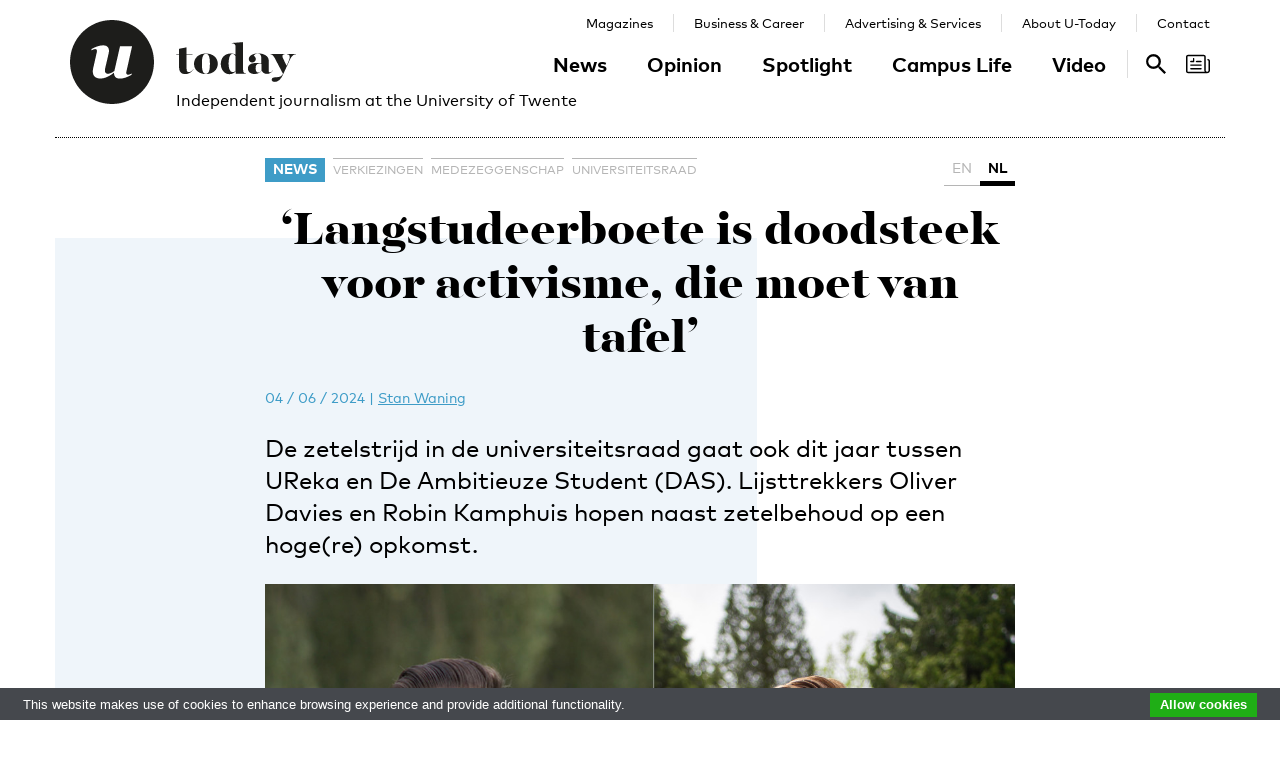

--- FILE ---
content_type: text/html; charset=UTF-8
request_url: https://www.utoday.nl/news/74280/langstudeerboete-is-doodsteek-voor-activisme-die-moet-van-tafel
body_size: 12319
content:
<!DOCTYPE html>
<html lang="en">
<head>
    <meta charset="UTF-8">
    <meta http-equiv="X-UA-Compatible" content="IE=edge">
    <meta name="viewport" content="width=device-width, initial-scale=1">

    <title>‘Langstudeerboete is doodsteek voor activisme, die moet van tafel’ - U-Today</title>

    <link rel="apple-touch-icon-precomposed" sizes="144x144" href="/apple-touch-icon-144x144.png"/>
    <link rel="apple-touch-icon-precomposed" sizes="152x152" href="/apple-touch-icon-152x152.png"/>
    <link rel="icon" type="image/png" href="/favicon-32x32.png" sizes="32x32"/>
    <link rel="icon" type="image/png" href="/favicon-16x16.png" sizes="16x16"/>
    <link rel="icon" type="image/x-icon" href="/favicon.ico">
    <meta name="application-name" content="U-Today"/>
    <meta name="msapplication-TileColor" content="#000000"/>
    <meta name="msapplication-TileImage" content="/mstile-144x144.png"/>

        <link rel="canonical" href="https://www.utoday.nl/news/74280/langstudeerboete-is-doodsteek-voor-activisme-die-moet-van-tafel"/>    <meta property="og:url" content="https://www.utoday.nl/news/74280/langstudeerboete-is-doodsteek-voor-activisme-die-moet-van-tafel"/>
    <meta property="og:type" content="article"/>
    <meta property="og:title" content="‘Langstudeerboete is doodsteek voor activisme, die moet van tafel’"/>
    <meta property="og:description" content="De zetelstrijd in de universiteitsraad gaat ook dit jaar tussen UReka en De Ambitieuze Student (DAS). Lijsttrekkers Oliver Davies en Robin Kamphuis hopen naast zetelbehoud op een hoge(re) opkomst."/>
        <meta property="og:image" content="https://www.utoday.nl/media/cache/thumb_3x2_full/uploads/images/2024/Week23/lijsttrekkers2024.jpg"/>
    
            <link rel="stylesheet" href="/css/front-end.css?v=v4.13.1">
        <link rel="stylesheet" href="/components/lightbox2/dist/css/lightbox.min.css">
                <link rel="stylesheet" href="https://cdnjs.cloudflare.com/ajax/libs/font-awesome/4.7.0/css/font-awesome.min.css">
    
        <!--[if lt IE 9]>
    <script src="https://oss.maxcdn.com/html5shiv/3.7.3/html5shiv.min.js"></script>
    <script src="https://oss.maxcdn.com/respond/1.4.2/respond.min.js"></script>
    <![endif]-->
    <script src="/components/picturefill/dist/picturefill.min.js" async></script>

            <script type='text/javascript'>
            var googletag = googletag || {};
            googletag.cmd = googletag.cmd || [];
            (function() {
                var gads = document.createElement('script');
                gads.async = true;
                gads.type = 'text/javascript';
                var useSSL = 'https:' == document.location.protocol;
                gads.src = (useSSL ? 'https:' : 'http:') +
                        '//www.googletagservices.com/tag/js/gpt.js';
                var node = document.getElementsByTagName('script')[0];
                node.parentNode.insertBefore(gads, node);
            })();
        </script>

        <script type='text/javascript'>
            googletag.cmd.push(function() {
                                    googletag.defineSlot('/12578459/Brede_skyscraper', [160, 600], 'div-gpt-ad-1336402681634-0').addService(googletag.pubads());
                                                googletag.pubads().enableSingleRequest();
                googletag.enableServices();
            });
        </script>
    
</head>
<body class=" page-article page-article-standard brand-blue">

                    
    <div id="app-store-banner" class="app-banner container" style="display: none;">
        <a href="#" id="app-store-download-btn" class="btn btn-primary bg-brand-pink">Download</a>
        <div class="image-container">
            <img src="/favicon-155.png" alt="Download de app">
        </div>
        <div class="text-container">
            <h4>U-Today</h4>
            <p>Free - in store</p>
        </div>
        <span id="app-store-banner-close-btn">x</span>
    </div>

            <div id="header">
        <div id="header-content" class="container">
            <a href="/" class="logo">
                <img class="logo-u" src="/img/logo-u.svg">
                <img class="logo-today hidden-sm hidden-md" src="/img/logo-today.svg">
            </a>
            <p class="header-sub-title">Independent journalism at the University of Twente</p>
            <button type="button" class="navbar-toggle collapsed" data-toggle="collapse" data-target="#nav-main,#nav-pages" aria-expanded="false">
                <span class="sr-only">Toggle navigation</span>
            </button>
            <nav id="nav-main" class="navbar-collapse collapse">
                <ul class="nav"><li class="first"><a href="/news">News</a></li><li><a href="/opinion">Opinion</a></li><li><a href="/spotlight">Spotlight</a></li><li><a href="/campus-life">Campus Life</a></li><li class="last"><a href="/video">Video</a></li></ul>            </nav>
            <nav id="nav-pages" class="navbar-collapse collapse">
                <ul class="nav"><li class="first"><a href="/magazines">Magazines</a></li><li><a href="/business-and-career">Business &amp; Career</a></li><li><a href="/advertising-and-services">Advertising &amp; Services</a></li><li><a href="/about">About U-Today</a></li><li class="last"><a href="/contact">Contact</a></li></ul>            </nav>
            <nav id="nav-search"><a href="/search"><svg xmlns="http://www.w3.org/2000/svg" width="24" height="24" viewBox="0 0 24 24"><path d="M9.4 14.6c-2.8 0-5.1-2.3-5.1-5.1 0-2.8 2.3-5.1 5.1-5.1 2.8 0 5.1 2.3 5.1 5.1C14.6 12.3 12.3 14.6 9.4 14.6zM16.3 14.6h-0.9l-0.3-0.3c1.1-1.3 1.8-3 1.8-4.8 0-4.1-3.3-7.4-7.4-7.4s-7.4 3.3-7.4 7.4 3.3 7.4 7.4 7.4c1.8 0 3.5-0.7 4.8-1.8l0.3 0.3v0.9l5.7 5.7 1.7-1.7L16.3 14.6z"/></svg><span class="sr-only">Search</span></a></nav>

            <nav id="nav-magazine" class="brand-pink"><div id="latest-magazine-link"
             onclick="if(document.getElementById('notification-circle')) document.getElementById('notification-circle').remove()"
             onmouseover="if(document.getElementById('notification-circle')) document.getElementById('notification-circle').remove()"
             data-toggle="popover"
             data-html="true"
             data-trigger="hover click focus"
             data-container="#latest-magazine-link"
             data-content="&lt;div class=&quot;latest-magazine-popover&quot;&gt;&lt;div class=&quot;row&quot;&gt;&lt;div class=&quot;col-md-6 col-sm-12&quot;&gt;&lt;img class=&quot;img-responsive&quot; src=&quot;https://www.utoday.nl/media/cache/magazine_thumb/uploads/magazines/4TUCareerspecial2025.png&quot; alt=&quot;Latest magazine cover&quot;&gt;&lt;/div&gt;&lt;div class=&quot;magazine-content col-md-6 col-sm-12&quot;&gt;&lt;h3 class=&quot;title&quot;&gt;4TU Career Special (#7)&lt;/h3&gt;&lt;p class=&quot;date&quot;&gt;16 / 06 / 2025&lt;/p&gt;&lt;nav class=&quot;links row&quot;&gt;&lt;div class=&quot;button-container&quot;&gt;&lt;a class=&quot;magazine-button btn btn-default&quot; href=&quot;https://issuu.com/utnieuws/docs/4tucareerspecial2025&quot; target=&quot;_blank&quot;&gt;
                                    View
                                &lt;/a&gt;&lt;/div&gt;&lt;div class=&quot;button-container&quot;&gt;&lt;a class=&quot;magazine-button btn btn-default&quot; href=&quot;/uploads/magazines/4TUCareerspecial2025.pdf&quot; target=&quot;_blank&quot;&gt;
                                    Download
                                &lt;/a&gt;&lt;/div&gt;&lt;/nav&gt;&lt;/div&gt;&lt;/div&gt;&lt;/div&gt;&lt;script&gt;
            document.cookie = &quot;magazineId=142; expires=Mon, 23 Jun 2025 00:00:00 +0200&quot;;
        &lt;/script&gt;"
             data-placement="auto"><div class="notification-icon"><?xml version="1.0" encoding="iso-8859-1"?><!-- Generator: Adobe Illustrator 18.0.0, SVG Export Plug-In . SVG Version: 6.00 Build 0)  --><!DOCTYPE svg PUBLIC "-//W3C//DTD SVG 1.1//EN" "http://www.w3.org/Graphics/SVG/1.1/DTD/svg11.dtd"><svg version="1.1" id="Capa_1" xmlns="http://www.w3.org/2000/svg" xmlns:xlink="http://www.w3.org/1999/xlink" x="0px" y="0px"
     viewBox="0 0 250.128 250.128" style="enable-background:new 0 0 250.128 250.128;" xml:space="preserve"><g><path d="M229.415,73.41c-4.142,0-7.5,3.358-7.5,7.5s3.358,7.5,7.5,7.5c3.15,0,5.713,2.557,5.713,5.699v97.187
		c0,8.038-6.539,14.577-14.577,14.577s-14.577-6.539-14.577-14.577V49.955c0-11.414-9.292-20.7-20.714-20.7H20.698
		C9.285,29.255,0,38.541,0,49.955V200.16c0,11.161,8.874,20.265,19.93,20.674c0.253,0.026,0.509,0.039,0.769,0.039h177.775h22.077
		c16.309,0,29.577-13.268,29.577-29.577V94.109C250.128,82.696,240.836,73.41,229.415,73.41z M15,200.16V49.955
		c0-3.143,2.556-5.7,5.698-5.7H185.26c3.15,0,5.714,2.557,5.714,5.7v141.341c0,5.298,1.407,10.271,3.857,14.577H20.698
		C17.556,205.873,15,203.31,15,200.16z"/><path d="M156.235,92.182h-46.683c-4.142,0-7.5,3.358-7.5,7.5s3.358,7.5,7.5,7.5h46.683c4.142,0,7.5-3.358,7.5-7.5
		S160.377,92.182,156.235,92.182z"/><path d="M156.235,129.518H51.2c-4.142,0-7.5,3.358-7.5,7.5c0,4.142,3.358,7.5,7.5,7.5h105.035c4.142,0,7.5-3.358,7.5-7.5
		C163.735,132.876,160.377,129.518,156.235,129.518z"/><path d="M156.235,166.854H51.2c-4.142,0-7.5,3.358-7.5,7.5c0,4.142,3.358,7.5,7.5,7.5h105.035c4.142,0,7.5-3.358,7.5-7.5
		C163.735,170.212,160.377,166.854,156.235,166.854z"/><path d="M49.738,107.182h29.907c4.142,0,7.5-3.358,7.5-7.5V69.775c0-4.142-3.358-7.5-7.5-7.5c-4.142,0-7.5,3.358-7.5,7.5v22.407
		H49.738c-4.142,0-7.5,3.358-7.5,7.5S45.596,107.182,49.738,107.182z"/></g></svg></div><span class="sr-only">Search</span></div></nav>
        </div>
    </div>

    <div class="container content-container">

        
                                                                                                                                                                                                                    
    <div class="page-article-row row">
        <div class="col-md-2"></div>
        <div class="col-sm-8">
            <article class="article article-standard">

                <header>
                    <nav>
                        <ul class="tag-list">
            <li class="category-label">
            <a href="/news">News</a>
        </li>
                <li class="tag">
            <a href="/tag/verkiezingen">verkiezingen</a>
        </li>
            <li class="tag">
            <a href="/tag/medezeggenschap">medezeggenschap</a>
        </li>
            <li class="tag">
            <a href="/tag/universiteitsraad">universiteitsraad</a>
        </li>
    </ul>
                        <ul class="language-switch switch"><li><a href="/news/74281/long-studying-fine-is-the-death-knell-for-activism-it-must-be-taken-off-the-table">EN</a></li><li class="active"><a href="/news/74280/langstudeerboete-is-doodsteek-voor-activisme-die-moet-van-tafel">NL</a></li></ul>                    </nav>

                    <h1 class="title">‘Langstudeerboete is doodsteek voor activisme, die moet van tafel’</h1>

                    
<div class="details">
    <time datetime="2024-06-04T12:51:18+02:00" title="2024-06-04 12:51" data-toggle="tooltip">04 / 06 / 2024</time>
            <span class="separator">|</span>
                            
                <a href="/about#the-u-team" class="authors text-blue">Stan Waning</a>
                </div>

                    <p class="lead">De zetelstrijd in de universiteitsraad gaat ook dit jaar tussen UReka en De Ambitieuze Student (DAS). Lijsttrekkers Oliver Davies en Robin Kamphuis hopen naast zetelbehoud op een hoge(re) opkomst.</p>

                                                                        <figure class="article-image">
                                <div class="img-container">
                                    <img src="https://www.utoday.nl/media/cache/thumb_3x2_tiny/uploads/images/2024/Week23/lijsttrekkers2024.jpg" sizes="(min-width: 1200px) 750px, (min-width: 992px) 617px, (min-width: 768px) 470px, calc(100vh - 30px)" srcset="https://www.utoday.nl/media/cache/thumb_3x2_tiny/uploads/images/2024/Week23/lijsttrekkers2024.jpg 220w, https://www.utoday.nl/media/cache/thumb_3x2_small/uploads/images/2024/Week23/lijsttrekkers2024.jpg 360w, https://www.utoday.nl/media/cache/thumb_3x2_medium/uploads/images/2024/Week23/lijsttrekkers2024.jpg 555w, https://www.utoday.nl/media/cache/thumb_3x2_large/uploads/images/2024/Week23/lijsttrekkers2024.jpg 720w, https://www.utoday.nl/media/cache/thumb_3x2_full/uploads/images/2024/Week23/lijsttrekkers2024.jpg 1140w" data-src-full="https://www.utoday.nl/media/cache/thumb_3x2_full/uploads/images/2024/Week23/lijsttrekkers2024.jpg" title="Oliver Davies en Robin Kamphuis.">
                                                                    </div>
                                                                    <figcaption>Oliver Davies en Robin Kamphuis.</figcaption>
                                                            </figure>
                                                            </header>

                <div class="article-content content">
                    <body><h2><strong>De stembussen gaan bijna open, maar jullie partijprogramma’s staan nog niet online. Wanneer gaat dat gebeuren?</strong></h2>

<p>Davies: ‘Het programma verschijnt deze week online. In hoofdlijnen is het hetzelfde programma als vorig jaar, maar we vulden uiteraard aan op de grote huidige thema’s, zoals de financiën van de UT. Vorig jaar speelden er minder acute uitdagingen.’</p>

<p>Kamphuis: ‘Het programma is af, dus dat kan elk moment online verschijnen. Met nog een paar dagen te gaan wordt het daar nu wel tijd voor.’</p>

<h2><strong>De negen studentenzetels worden al drie jaar op dezelfde manier verdeeld: UReka zes, DAS drie. Wat zegt dat over de staat van de medezeggenschap? </strong></h2>

<p>Davies: ‘Het is opvallend dat er geen nieuwe lijsten verschijnen. Het kan zo zijn dat studenten de status quo accepteren en zich voldoende gerepresenteerd voelen in de huidige opzet. We proberen de verkiezingen volgende week groots aan te pakken. We gaan bij studenten langs en proberen ze bewust te maken van het belang van de verkiezingen. De grootste winst valt te halen in de groep die niet stemt, zo’n driekwart van de studenten. Die groep bereiken is het lastigst.’</p>

<p>Kamphuis: ‘Dat de betrokkenheid van UT’ers te laag is. We doen keihard ons best, maar het zou geweldig zijn als een nieuwe kandidaat of een nieuwe partij zich meldt, die makkelijker de eigen achterban weet te bereiken. Met DAS zoeken we volgende week alle avonden de studenten op, bij verenigingen, in huizen en overdag flyeren we op de campus. Ik denk dat zowel UReka als wij uitstekend in staat zijn om studenten te bereiken, maar er is een hele zee met studenten die niet zo betrokken is en vaak ook niet stemt. Die mensen proberen we te bereiken en te betrekken.’</p>

<h2><strong>Op welke verkiezingsuitkomst hopen jullie?</strong></h2>

<p>Davies: ‘In ieder geval een hogere opkomst, dat zou voor iedereen mooi zijn. Hoe meer zetels we met UReka pakken, hoe beter. We willen proactief zijn en dat kan het beste met een groot aantal zetels. Wie weet pakken we een zevende zetel, maar dat verwacht ik niet. We willen in ieder geval de zes behouden.’</p>

<p>Kamphuis: ‘Vorig jaar waren we ontzettend dichtbij de vierde zetel. Een klein aantal stemmen gaf de restzetel aan UReka. We hopen dit jaar in ieder geval op die vierde zetel, maar hoe meer hoe beter natuurlijk.’</p>

<p><em>(Tekst gaat verder onder de foto.)</em></p>

<p><img alt="" src="[data-uri]" style="height:877px; width:1315px" sizes="(min-width: 1200px) 750px, (min-width: 992px) 617px, (min-width: 768px) 470px, calc(100vh - 30px)" data-src-full="https://www.utoday.nl/media/cache/thumb_full/uploads/images/2024/Week23/universiteit%20uraad%20horsttoren%2010%20.jpg" data-srcset="https://www.utoday.nl/media/cache/thumb_medium/uploads/images/2024/Week23/universiteit%20uraad%20horsttoren%2010%20.jpg 555w, https://www.utoday.nl/media/cache/thumb_large/uploads/images/2024/Week23/universiteit%20uraad%20horsttoren%2010%20.jpg 720w, https://www.utoday.nl/media/cache/thumb_full/uploads/images/2024/Week23/universiteit%20uraad%20horsttoren%2010%20.jpg 1140w" class="lazyload"></p>

<h2><strong>Studentenactivisme staat onder druk en met de terugkeer van de langstudeerboete lijkt die druk alleen maar toe te nemen. Hoe hopen jullie daar wat aan te doen?</strong></h2>

<p>Davies: ‘Dat is heel lastig. Het voorstel zit nog in een vroeg stadium, maar willen benadrukken dat activisme hetgeen is dat deze campus en universiteit zo mooi maakt. We willen activisme al langer opkrikken en dan zorgt zo’n voorstel bij veel studenten voor zorgen. Het college van bestuur heeft het vaak over het belang van activisme en dat is positief, maar dat moet nu ook blijken uit actie. Het belang van activisme is enorm voor de universiteit.’</p>

<p>Kamphuis: ‘Op dit thema hopen wij als partij de raad te ontstijgen. We zijn met de Student Union bezig met een opiniestuk in landelijke kranten en zijn ook met het Interstedelijk Studenten Overleg (ISO) in gesprek over wat we hieraan kunnen doen. De langstudeerboete is de doodsteek voor het activisme, als die terugkeert houdt het studentenleven zoals wij dat kennen op te bestaan. Dat mogen we niet accepteren. Als het nodig is moeten we ons als studenten mobiliseren in Den Haag.’</p>

<h2><strong>Wat is voor jullie het belangrijkste thema het komende collegejaar?</strong></h2>

<p>Davies: ‘De kwaliteit van onderwijs staat bij ons voorop. Hetzelfde geldt voor de mening van de studenten. Wat de universiteit ook wil, daarin moet altijd de mening van de student worden meegenomen. De financiën van de UT en de kwestie internationalisering zijn grote thema’s en kunnen de kwaliteit van onderwijs raken, daar zullen wij heel scherp op zijn. De kwaliteit moet gewaarborgd blijven.’</p>

<p>Kamphuis: ‘Naast de zorgen over het studentenactivisme, is dat ook de financiële situatie van de UT en de gevolgen van de wet Internationalisering in Balans. Op die thema’s willen wij ervoor zorgen dat onze stemmers zo min mogelijk worden benadeeld door gevolgen van die twee dossiers.’</p>

<h2><strong>Waarom moeten studenten op UReka/DAS stemmen?</strong></h2>

<p>Davies: ‘We zijn er trots op dat we een partij zijn voor alle studenten, niet alleen voor onze eigen achterban. We zijn proactief en voor positieve verandering. Elke cyclus horen we zorgen van studenten aan en die leggen we voor aan het college van bestuur. Dat blijven we doen, het liefst voor zoveel mogelijk studenten.’</p>

<p>Kamphuis: ‘Als verkozen vertegenwoordigers representeren wij per definitie de student, maar met DAS blijven wij benadrukken dat studeren zoveel meer is dan enkel de studie die je volgt. Studeren gaat niet alleen om goed onderwijs en de mooie campus, maar ook om de mogelijkheid om jezelf buiten je studie te ontwikkelen. Daar blijven wij voor knokken.’</p>

<hr>
<p><em>De universiteitsraadsverkiezingen vinden van 10 tot 14 juni plaats. Medewerkers en studenten kunnen stemmen per e-mail.</em></p></body>
                </div>
                
            </article>

            <div class="share-article">
    <span class="share-text">Share:</span>
    <a href="https://www.facebook.com/share.php?u=https://www.utoday.nl/news/74280/langstudeerboete-is-doodsteek-voor-activisme-die-moet-van-tafel" class="share-button" title="Share on Facebook" target="_blank"><i class="fa fa-facebook" aria-hidden="true"></i></a>
    <a href="https://twitter.com/intent/tweet?text=%E2%80%98Langstudeerboete%20is%20doodsteek%20voor%20activisme%2C%20die%20moet%20van%20tafel%E2%80%99&amp;url=https://www.utoday.nl/news/74280/langstudeerboete-is-doodsteek-voor-activisme-die-moet-van-tafel" class="share-button" title="Share on Twitter" target="_blank"><i class="fa fa-twitter" aria-hidden="true"></i></a>
    <a href="https://www.linkedin.com/shareArticle?mini=true&url=https://www.utoday.nl/news/74280/langstudeerboete-is-doodsteek-voor-activisme-die-moet-van-tafel" class="share-button" title="Share on LinkedIn" target="_blank"><i class="fa fa-linkedin" aria-hidden="true"></i></a>
    <a href="whatsapp://send?text=https://www.utoday.nl/news/74280/langstudeerboete-is-doodsteek-voor-activisme-die-moet-van-tafel" class="share-button share-button-mobile" title="Share via WhatsApp" target="_blank"><i class="fa fa-whatsapp" aria-hidden="true"></i></a>
</div>

        </div>

        <div class="col-sm-2">
            <aside>
                                            <div class="prm-tall pull-right hidden-xs">
            <div id='div-gpt-ad-1336402681634-0'>
                <script type='text/javascript'>
                    googletag.cmd.push(function() { googletag.display('div-gpt-ad-1336402681634-0'); });
                </script>
            </div>
        </div>
                            </aside>
        </div>

    </div>

    
<section class="related-articles">
    <header>
        <h3>Recommended</h3>
    </header>
    <div class="row">
                                                    <div class="article-lang-nl collapse col-xs-6 col-sm-3">
                    <a class="article-link" href="/news/75582/opnieuw-tweestrijd-om-zetels-universiteitsraad">
                                                    <div class="img-container">
                                <ul class="language-switch switch"><li class="dynamic-language-switch " data-switch-lang="en"><span>EN</span></li><li class="dynamic-language-switch active" data-switch-lang="nl"><span>NL</span></li></ul>                                <img class="img-responsive lazyload" src="[data-uri]" sizes="(min-width: 1200px) 263px, (min-width: 992px) 213px, (min-width: 768px) 158px, 50%" data-src-full="https://www.utoday.nl/media/cache/thumb_3x2_full/uploads/images/2025/Week21/FPE_20240925_01.jpg" data-srcset="https://www.utoday.nl/media/cache/thumb_3x2_tiny/uploads/images/2025/Week21/FPE_20240925_01.jpg 220w, https://www.utoday.nl/media/cache/thumb_3x2_small/uploads/images/2025/Week21/FPE_20240925_01.jpg 360w, https://www.utoday.nl/media/cache/thumb_3x2_medium/uploads/images/2025/Week21/FPE_20240925_01.jpg 555w, https://www.utoday.nl/media/cache/thumb_3x2_large/uploads/images/2025/Week21/FPE_20240925_01.jpg 720w, https://www.utoday.nl/media/cache/thumb_3x2_full/uploads/images/2025/Week21/FPE_20240925_01.jpg 1140w"  title="Tijdens een vergadering van de universiteitsraad.">
                                <time datetime="2025-05-19T08:30:00+02:00" title="2025-05-19 08:30" data-toggle="tooltip">19 / 05 / 2025</time>
                            </div>
                                                <h4 class="title">Opnieuw tweestrijd om zetels universiteitsraad</h4>
                        <p class="summary">De strijd om de studentenzetels in de universiteitsraad gaat opnieuw tussen partijen UReka en De Ambitieuze Student. De UT-brede verkiezingsweek vindt plaats tussen 16 en 20 juni.</p>
                    </a>
                </div>
                <div class="article-lang-en collapse col-xs-6 col-sm-3">
                    <a class="article-link" href="/news/75583/again-battle-between-two-parties-for-seats-in-university-council">
                                                    <div class="img-container">
                                <ul class="language-switch switch"><li class="dynamic-language-switch " data-switch-lang="en"><span>EN</span></li><li class="dynamic-language-switch active" data-switch-lang="nl"><span>NL</span></li></ul>                                <img class="img-responsive lazyload" src="[data-uri]" sizes="(min-width: 1200px) 263px, (min-width: 992px) 213px, (min-width: 768px) 158px, 50%" data-src-full="https://www.utoday.nl/media/cache/thumb_3x2_full/uploads/images/2025/Week21/FPE_20240925_01.jpg" data-srcset="https://www.utoday.nl/media/cache/thumb_3x2_tiny/uploads/images/2025/Week21/FPE_20240925_01.jpg 220w, https://www.utoday.nl/media/cache/thumb_3x2_small/uploads/images/2025/Week21/FPE_20240925_01.jpg 360w, https://www.utoday.nl/media/cache/thumb_3x2_medium/uploads/images/2025/Week21/FPE_20240925_01.jpg 555w, https://www.utoday.nl/media/cache/thumb_3x2_large/uploads/images/2025/Week21/FPE_20240925_01.jpg 720w, https://www.utoday.nl/media/cache/thumb_3x2_full/uploads/images/2025/Week21/FPE_20240925_01.jpg 1140w"  title="During a meeting of the university council.">
                                <time datetime="2025-05-19T08:30:00+02:00" title="2025-05-19 08:30" data-toggle="tooltip">19 / 05 / 2025</time>
                            </div>
                                                <h4 class="title">Again battle between two parties for seats in University Council</h4>
                        <p class="summary">The battle for the student seats in the University Council is once again between parties UReka and The Ambitious Student. The UT-wide election week will take place between 16 and 20 June.</p>
                    </a>
                </div>
                                                                <div class="article-lang-nl collapse col-xs-6 col-sm-3">
                    <a class="article-link" href="/news/74339/verkiezingsuitslag-ureka-en-das-opnieuw-in-evenwicht-hoge-opkomst-medewerkers">
                                                    <div class="img-container">
                                <ul class="language-switch switch"><li class="dynamic-language-switch " data-switch-lang="en"><span>EN</span></li><li class="dynamic-language-switch active" data-switch-lang="nl"><span>NL</span></li></ul>                                <img class="img-responsive lazyload" src="[data-uri]" sizes="(min-width: 1200px) 263px, (min-width: 992px) 213px, (min-width: 768px) 158px, 50%" data-src-full="https://www.utoday.nl/media/cache/thumb_3x2_full/uploads/images/2024/Week24/120240614_160848.jpg" data-srcset="https://www.utoday.nl/media/cache/thumb_3x2_tiny/uploads/images/2024/Week24/120240614_160848.jpg 220w, https://www.utoday.nl/media/cache/thumb_3x2_small/uploads/images/2024/Week24/120240614_160848.jpg 360w, https://www.utoday.nl/media/cache/thumb_3x2_medium/uploads/images/2024/Week24/120240614_160848.jpg 555w, https://www.utoday.nl/media/cache/thumb_3x2_large/uploads/images/2024/Week24/120240614_160848.jpg 720w, https://www.utoday.nl/media/cache/thumb_3x2_full/uploads/images/2024/Week24/120240614_160848.jpg 1140w"  title="Secretaris Susanne Wichman maakte de verkiezingsuitslag bekend.">
                                <time datetime="2024-06-14T17:04:00+02:00" title="2024-06-14 17:04" data-toggle="tooltip">14 / 06 / 2024</time>
                            </div>
                                                <h4 class="title">Verkiezingsuitslag: UReka en DAS opnieuw in evenwicht, hoge opkomst medewerkers</h4>
                        <p class="summary">Net als in voorgaande jaren gaan zes zetels naar UReka en drie naar DAS. Campus Coalitie levert alle negen kandidaten voor de medewerkerszetels. Dat is de uitslag van de universiteitsraadsverkiezingen, die vrijdagmiddag bekend werd gemaakt in de Waaier.</p>
                    </a>
                </div>
                <div class="article-lang-en collapse col-xs-6 col-sm-3">
                    <a class="article-link" href="/news/74340/election-results-ureka-and-das-again-in-balance-high-turnout-employees">
                                                    <div class="img-container">
                                <ul class="language-switch switch"><li class="dynamic-language-switch " data-switch-lang="en"><span>EN</span></li><li class="dynamic-language-switch active" data-switch-lang="nl"><span>NL</span></li></ul>                                <img class="img-responsive lazyload" src="[data-uri]" sizes="(min-width: 1200px) 263px, (min-width: 992px) 213px, (min-width: 768px) 158px, 50%" data-src-full="https://www.utoday.nl/media/cache/thumb_3x2_full/uploads/images/2024/Week24/20240614_160848.jpg" data-srcset="https://www.utoday.nl/media/cache/thumb_3x2_tiny/uploads/images/2024/Week24/20240614_160848.jpg 220w, https://www.utoday.nl/media/cache/thumb_3x2_small/uploads/images/2024/Week24/20240614_160848.jpg 360w, https://www.utoday.nl/media/cache/thumb_3x2_medium/uploads/images/2024/Week24/20240614_160848.jpg 555w, https://www.utoday.nl/media/cache/thumb_3x2_large/uploads/images/2024/Week24/20240614_160848.jpg 720w, https://www.utoday.nl/media/cache/thumb_3x2_full/uploads/images/2024/Week24/20240614_160848.jpg 1140w"  title="Secretary general Susanne Wichman announced the election results">
                                <time datetime="2024-06-14T17:15:00+02:00" title="2024-06-14 17:15" data-toggle="tooltip">14 / 06 / 2024</time>
                            </div>
                                                <h4 class="title">Election results: UReka and DAS again in balance, high turnout employees</h4>
                        <p class="summary">As in previous years, six seats again go to UReka and three to DAS. Campus Coalition provides all nine candidates for the employee seats. Those are the results of the University Council elections, which were announced on Friday afternoon in the Waaier.</p>
                    </a>
                </div>
                                                                <div class="article-lang-nl collapse col-xs-6 col-sm-3">
                    <a class="article-link" href="/news/74311/als-niemand-stemt-vertegenwoordigen-we-niemand">
                                                    <div class="img-container">
                                <ul class="language-switch switch"><li class="dynamic-language-switch " data-switch-lang="en"><span>EN</span></li><li class="dynamic-language-switch active" data-switch-lang="nl"><span>NL</span></li></ul>                                <img class="img-responsive lazyload" src="[data-uri]" sizes="(min-width: 1200px) 263px, (min-width: 992px) 213px, (min-width: 768px) 158px, 50%" data-src-full="https://www.utoday.nl/media/cache/thumb_3x2_full/uploads/images/2024/Week24/20240610_124800.jpg" data-srcset="https://www.utoday.nl/media/cache/thumb_3x2_tiny/uploads/images/2024/Week24/20240610_124800.jpg 220w, https://www.utoday.nl/media/cache/thumb_3x2_small/uploads/images/2024/Week24/20240610_124800.jpg 360w, https://www.utoday.nl/media/cache/thumb_3x2_medium/uploads/images/2024/Week24/20240610_124800.jpg 555w, https://www.utoday.nl/media/cache/thumb_3x2_large/uploads/images/2024/Week24/20240610_124800.jpg 720w, https://www.utoday.nl/media/cache/thumb_3x2_full/uploads/images/2024/Week24/20240610_124800.jpg 1140w"  title="">
                                <time datetime="2024-06-11T08:54:00+02:00" title="2024-06-11 08:54" data-toggle="tooltip">11 / 06 / 2024</time>
                            </div>
                                                <h4 class="title">‘Als niemand stemt, vertegenwoordigen we niemand’</h4>
                        <p class="summary">Kandidaten van universiteitsraadspartijen UReka, DAS en Campus Coalitie gingen maandagmiddag tijdens de lunchpauze in gesprek over de medezeggenschap, prangende thema’s en wat het betekent om anderen te vertegenwoordigen. ‘Frans Timmermans is toch ook geen arbeider?’</p>
                    </a>
                </div>
                <div class="article-lang-en collapse col-xs-6 col-sm-3">
                    <a class="article-link" href="/news/74312/if-no-one-votes-we-dont-represent-anyone">
                                                    <div class="img-container">
                                <ul class="language-switch switch"><li class="dynamic-language-switch " data-switch-lang="en"><span>EN</span></li><li class="dynamic-language-switch active" data-switch-lang="nl"><span>NL</span></li></ul>                                <img class="img-responsive lazyload" src="[data-uri]" sizes="(min-width: 1200px) 263px, (min-width: 992px) 213px, (min-width: 768px) 158px, 50%" data-src-full="https://www.utoday.nl/media/cache/thumb_3x2_full/uploads/images/2024/Week24/20240610_124800.jpg" data-srcset="https://www.utoday.nl/media/cache/thumb_3x2_tiny/uploads/images/2024/Week24/20240610_124800.jpg 220w, https://www.utoday.nl/media/cache/thumb_3x2_small/uploads/images/2024/Week24/20240610_124800.jpg 360w, https://www.utoday.nl/media/cache/thumb_3x2_medium/uploads/images/2024/Week24/20240610_124800.jpg 555w, https://www.utoday.nl/media/cache/thumb_3x2_large/uploads/images/2024/Week24/20240610_124800.jpg 720w, https://www.utoday.nl/media/cache/thumb_3x2_full/uploads/images/2024/Week24/20240610_124800.jpg 1140w"  title="">
                                <time datetime="2024-06-11T09:44:00+02:00" title="2024-06-11 09:44" data-toggle="tooltip">11 / 06 / 2024</time>
                            </div>
                                                <h4 class="title">&#039;If no one votes, we don&#039;t represent anyone&#039;</h4>
                        <p class="summary">Candidates from university council parties UReka, DAS and Campus Coalition discussed participation, pressing themes and what it means to represent others during the lunch break on Monday afternoon. &#039;Frans Timmermans isn&#039;t a worker either, is he?&#039;</p>
                    </a>
                </div>
                                                                <div class="article-lang-nl collapse col-xs-6 col-sm-3">
                    <a class="article-link" href="/news/72954/de-democratie-van-drienerlo-zes-vragen-over-de-eerste-ut-brede-verkiezingsweek">
                                                    <div class="img-container">
                                <ul class="language-switch switch"><li class="dynamic-language-switch " data-switch-lang="en"><span>EN</span></li><li class="dynamic-language-switch active" data-switch-lang="nl"><span>NL</span></li></ul>                                <img class="img-responsive lazyload" src="[data-uri]" sizes="(min-width: 1200px) 263px, (min-width: 992px) 213px, (min-width: 768px) 158px, 50%" data-src-full="https://www.utoday.nl/media/cache/thumb_3x2_full/uploads/images/2023/Week23/universiteit%20uraad%20horsttoren%2036%20.jpg" data-srcset="https://www.utoday.nl/media/cache/thumb_3x2_tiny/uploads/images/2023/Week23/universiteit%20uraad%20horsttoren%2036%20.jpg 220w, https://www.utoday.nl/media/cache/thumb_3x2_small/uploads/images/2023/Week23/universiteit%20uraad%20horsttoren%2036%20.jpg 360w, https://www.utoday.nl/media/cache/thumb_3x2_medium/uploads/images/2023/Week23/universiteit%20uraad%20horsttoren%2036%20.jpg 555w, https://www.utoday.nl/media/cache/thumb_3x2_large/uploads/images/2023/Week23/universiteit%20uraad%20horsttoren%2036%20.jpg 720w, https://www.utoday.nl/media/cache/thumb_3x2_full/uploads/images/2023/Week23/universiteit%20uraad%20horsttoren%2036%20.jpg 1140w"  title="Tijdens een vergadering van de universiteitsraad.">
                                <time datetime="2023-06-08T10:48:00+02:00" title="2023-06-08 10:48" data-toggle="tooltip">08 / 06 / 2023</time>
                            </div>
                                                <h4 class="title">De democratie van Drienerlo: zes vragen over de eerste UT-brede verkiezingsweek</h4>
                        <p class="summary">De eerste UT-brede verkiezingsweek staat voor de deur. Van maandag 12 juni tot vrijdag 16 juni kunnen medewerkers en studenten stemmen op vertegenwoordigers voor in de universiteitsraad, faculteitsraden en dienstraden. Zes vragen (en antwoorden) over deze verkiezingsweek.</p>
                    </a>
                </div>
                <div class="article-lang-en collapse col-xs-6 col-sm-3">
                    <a class="article-link" href="/news/72958/the-democracy-of-drienerlo-six-questions-regarding-the-first-ut-wide-election-week">
                                                    <div class="img-container">
                                <ul class="language-switch switch"><li class="dynamic-language-switch " data-switch-lang="en"><span>EN</span></li><li class="dynamic-language-switch active" data-switch-lang="nl"><span>NL</span></li></ul>                                <img class="img-responsive lazyload" src="[data-uri]" sizes="(min-width: 1200px) 263px, (min-width: 992px) 213px, (min-width: 768px) 158px, 50%" data-src-full="https://www.utoday.nl/media/cache/thumb_3x2_full/uploads/images/2023/Week23/universiteit%20uraad%20horsttoren%2036%20.jpg" data-srcset="https://www.utoday.nl/media/cache/thumb_3x2_tiny/uploads/images/2023/Week23/universiteit%20uraad%20horsttoren%2036%20.jpg 220w, https://www.utoday.nl/media/cache/thumb_3x2_small/uploads/images/2023/Week23/universiteit%20uraad%20horsttoren%2036%20.jpg 360w, https://www.utoday.nl/media/cache/thumb_3x2_medium/uploads/images/2023/Week23/universiteit%20uraad%20horsttoren%2036%20.jpg 555w, https://www.utoday.nl/media/cache/thumb_3x2_large/uploads/images/2023/Week23/universiteit%20uraad%20horsttoren%2036%20.jpg 720w, https://www.utoday.nl/media/cache/thumb_3x2_full/uploads/images/2023/Week23/universiteit%20uraad%20horsttoren%2036%20.jpg 1140w"  title="During a University Council meeting">
                                <time datetime="2023-06-08T10:48:00+02:00" title="2023-06-08 10:48" data-toggle="tooltip">08 / 06 / 2023</time>
                            </div>
                                                <h4 class="title">The democracy of Drienerlo: Six questions regarding the first UT-wide election week</h4>
                        <p class="summary">The first UT-wide election week is approaching. From Monday the 12th of June until Friday the 16th  of June, employees and students can vote for representatives to serve on the university council, faculty councils and service councils. Six questions (and answers) regarding this election week.</p>
                    </a>
                </div>
                        </div>
</section>


                    <div class="bg-container bg-2 offset-large"><div class="bg-block-1"></div><div class="bg-block-2"></div><div class="bg-block-3"></div><div class="bg-block-4"></div></div>            </div>

        <footer class="page-footer">
        <div class="container">
                            <div class="row">
                    <div class="col-sm-2">
                        <h4>Contact Us</h4>

                        <p>
                            Postbus 217<br>
                            7500 AE Enschede<br>
                            T: <a href="tel:+31534892029">053 - 489 2029</a>
                        </p>

                        <dl>
                            <dt>General</dt>
                            <dd><a href="/cdn-cgi/l/email-protection#4f3a3b202b2e360f3a3b382a213b2a612123"><span class="__cf_email__" data-cfemail="b3c6c7dcd7d2caf3c6c7c4d6ddc7d69ddddf">[email&#160;protected]</span></a></dd>
                            <dt>Administration</dt>
                            <dd><a href="/cdn-cgi/l/email-protection#0d6c69606463647e797f6c79646820787962696c744d78797a68637968236361"><span class="__cf_email__" data-cfemail="dcbdb8b1b5b2b5afa8aebda8b5b9f1a9a8b3b8bda59ca9a8abb9b2a8b9f2b2b0">[email&#160;protected]</span></a></dd>
                            <dt>Specials / advertising</dt>
                            <dd><a href="/cdn-cgi/l/email-protection#592a293c3a3038352a742c2d363d3820192c2d2e3c372d3c773735"><span class="__cf_email__" data-cfemail="3d4e4d585e545c514e10484952595c447d48494a58534958135351">[email&#160;protected]</span></a></dd>
                        </dl>

                    </div>
                    <div class="col-sm-4 col-sm-offset-1">
                        <div>
                            <h4>Follow Us</h4>
                            <ul class="social-media-accounts">
                                <li><a href="https://www.facebook.com/utodaynl"><img src="/img/icons/facebook-32.png" alt="Follow us on Facebook"></a></li>
                                <li><a href="https://www.instagram.com/UTodayNL/"><img src="/img/icons/instagram-32.png" alt="Follow us on Instagram"></a></li>
                                <li><a href="https://bsky.app/profile/utoday.bsky.social"><img src="/img/icons/bluesky-32.png" alt="Follow us on Bluesky"></a></li>
                                <li><a href="https://www.linkedin.com/company/u-today"><img src="/img/icons/linkedin-32.png"  alt="Follow us on LinkedIn"></a> </li>
                            </ul>
                        </div>
                        <div>
                            <h4>Stay Tuned <small><a href="http://eepurl.com/DJenD" target="_blank">Sign up for our weekly newsletter</a></small></h4>
                            <div id="newsletter_signup">
    <form action="//utnieuws.us7.list-manage.com/subscribe/post?u=722269e61aaa666da2693d95b&amp;id=7a12611759" method="post" id="mc-embedded-subscribe-form" name="mc-embedded-subscribe-form" class="validate" target="_blank" novalidate>
        <div id="mc_embed_signup_scroll">

            <div class="row">
                <label for="mce-EMAIL" class="col-sm-12 col-md-4">E-mail </label>
                <div class="col-sm-12 col-md-8">
                    <input type="email" value="" name="EMAIL" class="required email" id="mce-EMAIL" required placeholder="your-email@domain.com" >
                </div>
            </div>
            <div class="row">
                <label for="mce-MMERGE3" class="col-sm-12 col-md-4">Relation to UT </label>
                <div class="col-sm-12 col-md-8">
                    <select name="MMERGE3" class="required" id="mce-MMERGE3" required>
                        <option value=""></option>
                        <option value="Student">Student</option>
                        <option value="Employee">Employee</option>
                        <option value="Other">Other</option>

                    </select>
                </div>
            </div>
            <div id="mce-responses" class="clear">
                <div class="response" id="mce-error-response" style="display:none"></div>
                <div class="response" id="mce-success-response" style="display:none"></div>
            </div>    <!-- real people should not fill this in and expect good things - do not remove this or risk form bot signups-->
            <div style="position: absolute; left: -5000px;" aria-hidden="true"><input type="text" name="b_722269e61aaa666da2693d95b_7a12611759" tabindex="-1" value=""></div>
            <div class="clear"><input type="submit" value="Subscribe" name="subscribe" id="mc-embedded-subscribe" class="button pull-right"></div>
        </div>
    </form>
</div>
                        </div>
                    </div>
                    <div class="col-sm-4 col-sm-offset-1">
                        <h4>Menu</h4>
                        <div class="row">
                            <div class="col-sm-6">
                                        <ul class="nav">
            
                <li class="first">        <a href="/news">News</a>        
    </li>

    
                <li>        <a href="/opinion">Opinion</a>        
    </li>

    
                <li>        <a href="/spotlight">Spotlight</a>        
    </li>

    
                <li>        <a href="/campus-life">Campus Life</a>        
    </li>

    
                <li class="last">        <a href="/video">Video</a>        
    </li>


    </ul>

                            </div>
                            <div class="col-sm-6">
                                        <ul class="nav">
            
                <li class="first">        <a href="/magazines">Magazines</a>        
    </li>

    
                <li>        <a href="/business-and-career">Business &amp; Career</a>        
    </li>

    
                <li>        <a href="/advertising-and-services">Advertising &amp; Services</a>        
    </li>

    
                <li>        <a href="/about">About U-Today</a>        
    </li>

    
                <li>        <a href="/contact">Contact</a>        
    </li>

    
                <li class="last">        <a href="/archive">Archive</a>        
    </li>


    </ul>

                            </div>
                        </div>

                        <h4><span class="sr-only">More links</span></h4>
                        <ul class="more-links">
                            <li><a href="/disclaimer">Disclaimer / Copyright</a></li>
                            <li>
                                <a href="/files/Redactiestatuut U-Today NL.pdf" title="Redactiestatuut (PDF, NL)">Redactiestatuut <span class="sr-only">(PDF)</span></a>
                                /
                                <a href="/files/Redactiestatuut U-Today EN.pdf" title="Editorial Statute (PDF, EN)">Editorial Statute <span class="sr-only">(PDF)</span></a>
                            </li>
                            <li><a href="/privacy_policy-policy">Privacy Policy</a></li>
                            <li><a href="/language-policy">Language Policy</a></li>
                        </ul>
                        </div>
                    </div>
                </div>
                    </div>
    </footer>


    <div class="modal fade" id="latest-magazine-modal" tabindex="-1" role="dialog" aria-labelledby="latest-magazine-title"><div class="modal-dialog modal-lg" role="document"><div class="container"><div class="row"><div class="col-sm-8 col-sm-offset-4"><div class="modal-content clearfix magazine"><header><button type="button" class="close-btn" data-dismiss="modal" aria-label="Close" role="button"></button><h4 class="title" id="latest-magazine-title">4TU Career Special (#7)</h4></header><div class="row"><div class="col-xs-6"><div class="description"><p>This seventh edition of the 4TU Career Special is a shared publication by the news editors of Cursor (Eindhoven University of Technology), Delta (Delft University of Technology), Resource (Wageningen University and Research), and U-Today (University of Twente). The magazine came into being in collaboration with industry, and is explicitly aimed towards students who are either in the final phase of their studies, or have just graduated.</p></div><nav class="links"><div class="row"><div class="col-xs-12"><a href="https://issuu.com/utnieuws/docs/4tucareerspecial2025"><img src="/img/icons/eye.svg" class="icon" alt="Eye icon">
                                                    View
                                                </a></div><div class="col-xs-6"><a href="/uploads/magazines/4TUCareerspecial2025.pdf"><img src="/img/icons/download.svg" class="icon" alt="Download icon">
                                                    Download
                                                </a></div><div class="col-xs-6"><a href="/magazines"><img src="/img/icons/archive.svg" class="icon" alt="Archive icon">
                                                Archive
                                            </a></div></div></nav></div><div class="col-xs-6"><div class="img-container"><img src="https://www.utoday.nl/media/cache/magazine_thumb/uploads/magazines/4TUCareerspecial2025.png" class="img-responsive" alt="Latest magazine cover"></div></div></div></div></div></div></div></div></div>
    <div id="nav-content-overlay" ></div>
                        
<div id="newsletter-signup-popup">
    <div class="container">
        <div class="bg bg-brand">
            <header>
                <button type="button" class="close-btn" data-dismiss="newsletter-signup" aria-label="Close" role="button"></button>
                <h2>
                    Stay tuned <span class="hidden-xs">— Sign up for our weekly newsletter.</span>
                </h2>
            </header>

            <p class="visible-xs-inline-block">
                Sign up for our weekly newsletter.
            </p>

            <div class="row">
                <div class="col-md-6 col-md-offset-2">

                    <form action="//utnieuws.us7.list-manage.com/subscribe/post?u=722269e61aaa666da2693d95b&amp;id=7a12611759" method="post" target="_blank" class="form-horizontal">
                        <div class="form-group">
                            <label for="mce-pop-EMAIL" class="col-sm-3 col-md-4 control-label">Email</label>
                            <div class="col-sm-8 col-md-8">
                                <input type="email" value="" name="EMAIL" class="form-control" id="mce-pop-EMAIL" required placeholder="your-email@domain.com" >
                            </div>
                        </div>
                        <div class="form-group">
                            <label for="mce-pop-MMERGE3" class="col-sm-3 col-md-4 control-label">Relation to UT</label>
                            <div class="col-sm-8 col-md-8">
                                <select name="MMERGE3" class="form-control" id="mce-pop-MMERGE3" required>
                                    <option value=""></option>
                                    <option value="Student">Student</option>
                                    <option value="Employee">Employee</option>
                                    <option value="Other">Other</option>
                                </select>
                            </div>
                        </div>

                                                <div style="position: absolute; left: -5000px;" aria-hidden="true"><input type="text" name="b_722269e61aaa666da2693d95b_7a12611759" tabindex="-1" value=""></div>

                        <div class="form-group">
                            <div class="col-sm-offset-3 col-md-offset-4 col-sm-8 col-md-8">
                                <input type="submit" value="Subscribe" name="subscribe" class="btn btn-default">
                            </div>
                        </div>
                    </form>

                </div>
            </div>
        </div>
    </div>
</div>
    
        <script data-cfasync="false" src="/cdn-cgi/scripts/5c5dd728/cloudflare-static/email-decode.min.js"></script><script src="/components/jquery/dist/jquery.min.js"></script>
    <script src="/components/bootstrap/dist/js/bootstrap.min.js"></script>
    <script src="/components/lazysizes/lazysizes.min.js"></script>
    <script src="/components/lightbox2/dist/js/lightbox.min.js"></script>
            <script>
        (function ($) {
            var $navbarToggle = $('.navbar-toggle');
            var $navContentOverlay = $('#nav-content-overlay');
            $('#nav-main').on('show.bs.collapse', function () {
                $navbarToggle.removeClass('collapsed');
                $navContentOverlay.addClass('in');
            }).on('hide.bs.collapse', function () {
                $navContentOverlay.removeClass('in');
                $navbarToggle.addClass('collapsed');
            });
            $('[data-toggle="popover"]').popover();
        })(jQuery);
    </script>
    
    <script>
        (function(i,s,o,g,r,a,m){i['GoogleAnalyticsObject']=r;i[r]=i[r]||function(){
            (i[r].q=i[r].q||[]).push(arguments)},i[r].l=1*new Date();a=s.createElement(o),
            m=s.getElementsByTagName(o)[0];a.async=1;a.src=g;m.parentNode.insertBefore(a,m)
        })(window,document,'script','https://www.google-analytics.com/analytics.js','ga');

        ga('create', 'UA-20141910-1', 'auto');
        ga('send', 'pageview');
    </script>

    <script type="text/javascript" src="//cdn.jsdelivr.net/cookie-bar/1/cookiebar-latest.min.js?forceLang=en&theme=grey&tracking=1&thirdparty=1&noGeoIp=1&hideDetailsBtn=1&remember=9999"></script>
    <script src="/components/waypoints/lib/jquery.waypoints.min.js"></script>
    <script src="/components/waypoints/lib/waypoints.debug.js"></script>
    <script src="/js/language-switcher.js"></script>
    <script src="/js/signup.js?v=v4.13.1"></script>
    <script src="/js/app-download-popup.js?v=v4.13.1"></script>
    
    <script>
        (function ($) {
            $(document).ready(function () {
                if (!localStorage.getItem('appBannerClosed')) {
                    const $appBanner = $('#app-store-banner');
                    const userAgent = navigator.userAgent || navigator.vendor || window.opera;

                    // Link to play store by default
                    var href = 'https://play.google.com/store/apps/details?id=nl.wame.android.utnieuws';
                    // Windows Phone must come first because its UA also contains "Android"
                    if (/windows phone/i.test(userAgent) || /android/i.test(userAgent)) {
                        $appBanner.show();
                    }
                    // iOS detection from: http://stackoverflow.com/a/9039885/177710
                    if (/iPad|iPhone|iPod/.test(userAgent) && !window.MSStream) {
                        href = 'https://apps.apple.com/nl/app/u-today/id497712380';
                        $appBanner.show();
                    }

                    $('#app-store-download-btn').attr('href', href);

                    localStorage.setItem('appBannerClosed', '1');
                    $('#app-store-banner-close-btn').on('click', function () {
                        $appBanner.hide();
                    });
                }
            });
        })(jQuery);
    </script>

        
    <script src="/js/lightbox.js?v=v4.13.1"></script>
    </body>
</html>


--- FILE ---
content_type: text/html; charset=utf-8
request_url: https://www.google.com/recaptcha/api2/aframe
body_size: 267
content:
<!DOCTYPE HTML><html><head><meta http-equiv="content-type" content="text/html; charset=UTF-8"></head><body><script nonce="wfCxjN9ndP4J24fuS9TyMA">/** Anti-fraud and anti-abuse applications only. See google.com/recaptcha */ try{var clients={'sodar':'https://pagead2.googlesyndication.com/pagead/sodar?'};window.addEventListener("message",function(a){try{if(a.source===window.parent){var b=JSON.parse(a.data);var c=clients[b['id']];if(c){var d=document.createElement('img');d.src=c+b['params']+'&rc='+(localStorage.getItem("rc::a")?sessionStorage.getItem("rc::b"):"");window.document.body.appendChild(d);sessionStorage.setItem("rc::e",parseInt(sessionStorage.getItem("rc::e")||0)+1);localStorage.setItem("rc::h",'1763446661900');}}}catch(b){}});window.parent.postMessage("_grecaptcha_ready", "*");}catch(b){}</script></body></html>

--- FILE ---
content_type: text/css
request_url: https://www.utoday.nl/css/front-end.css?v=v4.13.1
body_size: 19306
content:
@import "../components/normalize-css/normalize.css";
.text-uppercase,
.upper {
  text-transform: uppercase;
}
.line {
  border-bottom: 1px dotted;
}
.line-top {
  border-top: 1px dotted;
}
/*
This CSS resource incorporates links to font software which is the valuable copyrighted property of Monotype and/or its suppliers. You may not attempt to copy, install, redistribute, convert, modify or reverse engineer this font software. Please contact Monotype with any questions regarding Web Fonts: http://www.fontshop.com
*/
@font-face {
  font-family: "Mark W01 Bold";
  src: url("../fonts/5423411/8706c0b6-b423-44f7-ae1a-dd0aabd8a542.eot?#iefix");
  src: url("../fonts/5423411/8706c0b6-b423-44f7-ae1a-dd0aabd8a542.eot?#iefix") format("eot"), url("../fonts/5423411/41c8162d-c2a6-49b0-8139-8bebab187588.woff2") format("woff2"), url("../fonts/5423411/4fe94f2e-7892-4785-9663-0350a7adf8c0.woff") format("woff"), url("../fonts/5423411/3a7daddb-0a78-4734-a699-6fe08d0e8b99.ttf") format("truetype");
  font-weight: bold;
  font-style: normal;
}
@font-face {
  font-family: "Mark W01 Book";
  src: url("../fonts/5423523/3805eba7-24c2-41ba-91d2-8fa5db02bc00.eot?#iefix");
  src: url("../fonts/5423523/3805eba7-24c2-41ba-91d2-8fa5db02bc00.eot?#iefix") format("eot"), url("../fonts/5423523/e6beefbb-4014-4efa-961b-7762af9aefef.woff2") format("woff2"), url("../fonts/5423523/5b4bd9d6-75be-4d76-8292-7f6434b9e997.woff") format("woff"), url("../fonts/5423523/d049afa3-baf5-4612-abf2-852763051b9c.ttf") format("truetype");
  font-weight: normal;
  font-style: normal;
}
@font-face {
  font-family: "Majesti Banner Bold";
  src: url("../fonts/Majesti-Banner/majesti-banner-bold-webfont.woff2") format("woff2"), url("../fonts/Majesti-Banner/majesti-banner-bold-webfont.woff") format("woff"), url("../fonts/Majesti-Banner/Majesti-Banner-Bold.otf") format("opentype");
  font-weight: bold;
  font-style: normal;
}
@font-face {
  font-family: "Majesti Banner Bold";
  src: url("../fonts/Majesti-Banner/majesti-banner-bolditalic-webfont.woff2") format("woff2"), url("../fonts/Majesti-Banner/majesti-banner-bolditalic-webfont.woff") format("woff"), url("../fonts/Majesti-Banner/Majesti-Banner-BoldItalic.otf") format("opentype");
  font-weight: bold;
  font-style: italic;
}
@font-face {
  font-family: "Majesti Banner Book";
  src: url("../fonts/Majesti-Banner/majesti-banner-book-webfont.woff2") format("woff2"), url("../fonts/Majesti-Banner/majesti-banner-book-webfont.woff") format("woff"), url("../fonts/Majesti-Banner/Majesti-Banner-Book.otf") format("opentype");
  font-weight: normal;
  font-style: normal;
}
@font-face {
  font-family: "Majesti Banner Book";
  src: url("../fonts/Majesti-Banner/majesti-banner-bookitalic-webfont.woff2") format("woff2"), url("../fonts/Majesti-Banner/majesti-banner-bookitalic-webfont.woff") format("woff"), url("../fonts/Majesti-Banner/Majesti-Banner-BookItalic.otf") format("opentype");
  font-weight: normal;
  font-style: italic;
}
@font-face {
  font-family: "Majesti Banner Heavy";
  src: url("../fonts/Majesti-Banner/majesti-banner-heavy-webfont.woff2") format("woff2"), url("../fonts/Majesti-Banner/majesti-banner-heavy-webfont.woff") format("woff"), url("../fonts/Majesti-Banner/Majesti-Banner-Heavy.otf") format("opentype");
  font-weight: bold;
  font-style: normal;
}
* {
  -webkit-box-sizing: border-box;
  -moz-box-sizing: border-box;
  box-sizing: border-box;
}
*:before,
*:after {
  -webkit-box-sizing: border-box;
  -moz-box-sizing: border-box;
  box-sizing: border-box;
}
html {
  font-size: 10px;
  -webkit-tap-highlight-color: rgba(0, 0, 0, 0);
}
body {
  font-family: "Mark W01 Book", sans-serif;
  font-size: 16px;
  line-height: 1.42857143;
  color: #000000;
  background-color: #FFFFFF;
  margin: 0;
  overflow-x: hidden;
}
input,
button,
select,
textarea {
  font-family: inherit;
  font-size: inherit;
  line-height: inherit;
}
.img-responsive {
  display: block;
  max-width: 100%;
  height: auto;
}
.sr-only {
  position: absolute;
  width: 1px;
  height: 1px;
  margin: -1px;
  padding: 0;
  overflow: hidden;
  clip: rect(0, 0, 0, 0);
  border: 0;
}
.sr-only-focusable:active,
.sr-only-focusable:focus {
  position: static;
  width: auto;
  height: auto;
  margin: 0;
  overflow: visible;
  clip: auto;
}
button,
[role="button"] {
  cursor: pointer;
  outline: none;
}
.list-unstyled {
  padding-left: 0;
  list-style: none;
}
.list-inline {
  padding-left: 0;
  list-style: none;
  margin-left: -5px;
}
.list-inline > li {
  display: inline-block;
  padding-left: 5px;
  padding-right: 5px;
}
.img-circle {
  border-radius: 50%;
}
#app-store-banner {
  display: flex;
  align-items: center;
  background-color: #f3f3f3;
}
#app-store-banner a {
  margin-left: 15px;
  color: black !important;
  text-decoration: none;
}
#app-store-banner #app-store-banner-close-btn {
  margin-top: -8px;
  margin-right: 5px;
  padding: 10px;
  cursor: pointer;
  font-size: 2em;
}
#app-store-banner .image-container {
  display: flex;
}
#app-store-banner .image-container img {
  margin-left: 20px;
  max-width: 40px;
}
#app-store-banner .text-container {
  width: 100%;
  padding-left: 20px;
}
#app-store-banner .text-container h4 {
  margin-top: 0;
  margin-bottom: 0;
}
#app-store-banner .text-container p {
  margin-top: 0;
  margin-bottom: 0;
  color: darkgrey;
}
@media (max-width: 768px) {
  #app-store-banner #app-store-download-btn {
    margin-left: 0;
  }
  #app-store-banner .image-container img {
    margin-left: 10px;
  }
}
hr {
  border: none;
  border-bottom: 1px dotted;
}
blockquote {
  position: relative;
  font-family: "Majesti Banner Bold", serif;
  font-style: italic;
  font-size: 24px;
  line-height: 28px;
  margin: 40px 0;
  padding-top: 17px;
  padding-left: 30px;
  border-top: 1px dotted;
}
blockquote > p {
  font: inherit !important;
}
blockquote > p:first-of-type {
  margin-top: 0;
}
blockquote > p:last-of-type {
  margin-bottom: 0;
}
.content {
  font-size: 20px;
  line-height: 28px;
}
.content h2,
.content h3,
.content h4 {
  font-family: "Mark W01 Bold", sans-serif;
}
.content h2,
.content h3,
.content h4 {
  font-size: 18px;
  margin-bottom: 0;
}
.content h2 + p,
.content h3 + p,
.content h4 + p {
  margin-top: 0;
}
.content img {
  max-width: 100%;
  height: auto !important;
}
.content figure {
  margin: 20px 0;
}
.content figure p {
  margin-left: 0;
  margin-right: 0;
}
.content a {
  color: #000000;
  text-decoration: underline;
}
.content a:hover {
  color: #000000;
}
.content font,
.content *[style*=font] {
  font: inherit !important;
}
.content *[style*='line-height'] {
  line-height: inherit !important;
}
.content font[color],
.content [style*=color] {
  color: inherit !important;
}
.content b[style],
.content strong[style] {
  font-weight: bolder !important;
}
.page-title {
  font-family: "Majesti Banner Heavy", serif;
}
.page-title h1 {
  font-size: 48px;
  line-height: 50px;
  margin: 20px 0;
}
#header:before,
#header:after {
  content: " ";
  display: table;
}
#header:after {
  clear: both;
}
#header:before,
#header:after {
  content: " ";
  display: table;
}
#header:after {
  clear: both;
}
#header a.logo {
  display: inline-block;
  text-decoration: none;
}
#header a.logo img {
  border: none;
}
#header .navbar-toggle {
  display: none;
  border-collapse: collapse;
  border: none;
}
#header .latest-magazine {
  position: absolute;
  top: 0;
  right: 15px;
  width: 16.66666667%;
  padding-left: 30px;
}
@media (max-width: 767px) {
  #header .latest-magazine {
    display: none !important;
  }
}
#header .latest-magazine > a {
  color: inherit;
  font-family: "Mark W01 Bold", sans-serif;
  display: block;
  position: relative;
  background: #F7F7F7;
  padding: 8px;
  border-bottom: 5px solid transparent;
}
#header .latest-magazine > a:hover {
  border-bottom-color: #000000;
}
#header .latest-magazine > a:before,
#header .latest-magazine > a:after {
  content: " ";
  display: table;
}
#header .latest-magazine > a:after {
  clear: both;
}
#header .latest-magazine > a:before,
#header .latest-magazine > a:after {
  content: " ";
  display: table;
}
#header .latest-magazine > a:after {
  clear: both;
}
#header .latest-magazine > a .title {
  float: left;
  width: 50%;
  margin: 0;
  font-size: 12px;
  text-align: right;
}
#header .latest-magazine > a img {
  float: right;
  width: 45%;
}
#header-content {
  position: relative;
  z-index: 1000;
  border-bottom: 1px dotted;
  margin-bottom: 20px;
  padding-bottom: 25px;
}
#header-content .header-sub-title {
  margin-left: 106px;
  margin-top: -20px;
  margin-bottom: 0;
}
@media (max-width: 768px) {
  #header-content .header-sub-title {
    position: absolute;
    font-size: 10px;
    top: 64px;
    left: -46px;
  }
}
#nav-pages > ul,
#nav-main > ul {
  padding-left: 0;
  list-style: none;
  margin: 0;
}
#nav-pages a,
#nav-main a {
  color: #000000;
  text-decoration: none;
}
#nav-pages {
  font-family: "Mark W01 Book", sans-serif;
  font-size: 18px;
}
#nav-pages a:hover {
  font-family: "Mark W01 Bold", sans-serif;
}
#nav-main {
  font-family: "Mark W01 Bold", sans-serif;
  font-size: 20px;
}
#nav-search,
#nav-magazine {
  position: absolute;
}
#nav-search .popover-content,
#nav-magazine .popover-content {
  cursor: default;
}
#nav-search a,
#nav-magazine a,
#nav-search div#latest-magazine-link,
#nav-magazine div#latest-magazine-link {
  width: 24px;
  height: 24px;
  display: block;
  cursor: pointer;
  text-align: center;
}
#nav-search a:hover,
#nav-magazine a:hover,
#nav-search div#latest-magazine-link:hover,
#nav-magazine div#latest-magazine-link:hover {
  opacity: 0.7;
}
#nav-search a img,
#nav-magazine a img,
#nav-search div#latest-magazine-link img,
#nav-magazine div#latest-magazine-link img,
#nav-search a svg,
#nav-magazine a svg,
#nav-search div#latest-magazine-link svg,
#nav-magazine div#latest-magazine-link svg {
  display: inline-block;
  vertical-align: middle;
}
#nav-magazine div#latest-magazine-link:hover {
  opacity: 1;
}
#nav-magazine .notification-icon #notification-circle {
  width: 12px;
  height: 12px;
  position: absolute;
  right: -5px;
  border-radius: 25px;
}
.brand-pink #notification-circle {
  background-color: #EC677A;
}
.brand-purple #notification-circle {
  background-color: #5D4E7D;
}
.brand-blue #notification-circle {
  background-color: #3E9CC7;
}
.brand-green #notification-circle {
  background-color: #A6A158;
}
@media (max-width: 767px) {
  #header a.logo > img {
    height: 42px;
  }
  #header .navbar-toggle {
    display: block;
    float: right;
    height: 42px;
    width: 42px;
    outline: none;
    padding: 0;
    background: transparent url("../img/icons/cross.svg") no-repeat center;
    cursor: pointer;
  }
  #header .navbar-toggle.collapsed {
    background-image: url("../img/icons/hamburger.svg");
  }
  #header .navbar-toggle:hover {
    opacity: 0.7;
  }
  #nav-search {
    right: 89px;
    top: 5px;
    border-right: 1px solid #DDDDDD;
  }
  #nav-search a {
    width: 42px;
    height: 42px;
    padding: 9px;
  }
  #nav-magazine {
    right: 47px;
    top: 5px;
    border-right: 1px solid #DDDDDD;
  }
  #nav-magazine a,
  #nav-magazine div#latest-magazine-link {
    width: 42px;
    height: 42px;
    padding: 9px;
  }
  #nav-magazine .notification-icon #notification-circle {
    right: 5px;
  }
  #header-content {
    padding: 5px;
    padding-bottom: 7px;
    background-color: #FFFFFF;
  }
  #nav-pages,
  #nav-main {
    margin-left: -5px;
    margin-right: -5px;
  }
  #nav-pages > ul,
  #nav-main > ul {
    padding: 10px 20px;
  }
  #nav-pages > ul > li,
  #nav-main > ul > li {
    line-height: 30px;
    margin: 7px 0;
    padding: 3px 0;
  }
  #nav-pages > ul > li > a,
  #nav-main > ul > li > a {
    display: block;
    padding-right: 22px;
    background: transparent url("../img/icons/arrow.svg") right center no-repeat;
  }
  #nav-main {
    border-top: 1px dotted;
  }
  #nav-pages {
    border-top: 1px solid;
    background-color: #f8f8f8;
  }
  #nav-pages a {
    color: #6B6B6A;
  }
}
#nav-content-overlay {
  display: none;
  position: fixed;
  top: 0;
  right: 0;
  bottom: 0;
  left: 0;
  background-color: #000;
  z-index: 990;
}
#nav-content-overlay.fade {
  display: block;
}
#nav-content-overlay.in {
  display: block;
  opacity: 0.5;
}
@media (min-width: 768px) and (max-width: 991px) {
  #header .latest-magazine {
    width: 8.33333333%;
  }
  #header .latest-magazine > a {
    margin-left: -15px;
    margin-right: -15px;
  }
  #header .latest-magazine > a .title {
    display: none !important;
  }
  #header .latest-magazine > a img {
    width: 100%;
  }
  #header #nav-pages {
    right: 15px;
  }
  #header #nav-search {
    right: 57px;
  }
  #header #nav-magazine {
    right: 15px;
  }
  #header #nav-main {
    right: 99px;
  }
  #header #nav-main a {
    padding-left: 10px;
    padding-right: 10px;
    font-size: 18px;
  }
  #header #nav-search,
  #header #nav-magazine {
    padding-left: 10px;
  }
}
@media (min-width: 992px) and (max-width: 1199px) {
  #header #nav-main a {
    padding-left: 15px;
    padding-right: 15px;
  }
  #header #nav-search,
  #header #nav-magazine {
    padding-left: 12px;
  }
}
@media (min-width: 768px) {
  #nav-pages,
  #nav-main {
    display: block;
    height: auto !important;
    position: absolute;
  }
  #nav-pages > ul > li,
  #nav-main > ul > li {
    display: inline-block;
  }
  a.logo {
    margin-top: 20px;
  }
  #nav-pages {
    right: 15px;
  }
  #nav-search {
    right: 57px;
  }
  #nav-magazine {
    right: 15px;
  }
  #nav-pages {
    font-size: 13px;
    top: 14px;
  }
  #nav-pages li {
    margin-right: 20px;
    padding-left: 20px;
  }
  #nav-pages li + li {
    border-left: 1px solid #DDDDDD;
  }
  #nav-pages li.last {
    margin-right: 0;
  }
  #nav-main {
    top: 50px;
    right: 99px;
  }
  #nav-main a {
    padding: 0 20px 5px 20px;
    border-bottom: 4px solid transparent;
  }
  #nav-main .current a,
  #nav-main .active a {
    border-bottom-color: #000000;
  }
  #nav-search {
    top: 50px;
    height: 28px;
    padding-top: 2px;
    padding-left: 16px;
    border-left: 1px solid #DDDDDD;
  }
  #nav-magazine {
    top: 50px;
    height: 28px;
    padding-top: 2px;
    padding-left: 16px;
  }
}
.page-footer {
  margin-top: 50px;
  padding-top: 50px;
  padding-bottom: 25px;
  background-color: #000000;
  color: #888;
  font-size: 12px;
}
.page-footer a {
  color: #888;
  text-decoration: none;
}
.page-footer a:hover {
  color: #B4B4B4;
}
.page-footer h4 {
  font-size: 12px;
  font-family: "Mark W01 Bold", sans-serif;
  text-transform: uppercase;
  border-bottom: 1px dotted;
}
.page-footer dt {
  font-weight: bold;
  margin-top: 12px;
}
.page-footer dd {
  margin: 0;
}
.page-footer small {
  float: right !important;
  text-transform: none;
}
.page-footer ul.nav {
  padding-left: 0;
  list-style: none;
}
.page-footer ul.nav li {
  font-size: 13px;
  font-family: "Mark W01 Book", sans-serif;
  text-transform: uppercase;
  line-height: 24px;
}
.page-footer .social-media-accounts {
  padding-left: 0;
  list-style: none;
  margin-left: -5px;
}
.page-footer .social-media-accounts > li {
  display: inline-block;
  padding-left: 5px;
  padding-right: 5px;
}
.page-footer .more-links {
  padding-left: 0;
  list-style: none;
  margin-left: -5px;
}
.page-footer .more-links > li {
  display: inline-block;
  padding-left: 5px;
  padding-right: 5px;
}
.page-footer .more-links li {
  font-size: 11px;
  font-family: "Mark W01 Book", sans-serif;
  text-transform: uppercase;
  line-height: 16px;
}
.page-footer #newsletter_signup label {
  line-height: 2.3em;
}
.page-footer #newsletter_signup input {
  background-color: #000000;
  color: #888;
  border: 1px solid #888;
  padding: 5px;
  margin-bottom: 3px;
  width: 100%;
}
.page-footer #newsletter_signup select {
  background-color: #000000;
  color: #888;
  border: 1px solid #888;
  padding: 5px;
  margin-bottom: 3px;
  width: 100%;
}
.page-footer #newsletter_signup #mc-embedded-subscribe {
  width: auto;
}
.content-container {
  position: relative;
}
.bg-container {
  position: absolute;
  left: 0;
  right: 0;
  top: 0;
  bottom: 0;
  z-index: -100;
  pointer-events: none;
  overflow: hidden;
}
.bg-container > div {
  display: none;
  width: 50%;
  height: 40px;
  position: absolute;
}
.bg-container > div:after {
  display: block;
  content: ' ';
  height: 100%;
}
.bg-container.bg-1 > div:nth-child(1) {
  display: block;
  top: 282px;
  margin-left: 8.33333333%;
  position: relative;
  float: left;
  width: 66.66666667%;
  min-height: 1px;
  padding-left: 15px;
  padding-right: 15px;
  height: 384px;
}
.bg-container.bg-1 > div:nth-child(2) {
  display: block;
  top: 1888px;
  margin-left: 33.33333333%;
  position: relative;
  float: left;
  width: 58.33333333%;
  min-height: 1px;
  padding-left: 15px;
  padding-right: 15px;
  height: 669px;
}
.bg-container.bg-2 > div:nth-child(1) {
  display: block;
  top: 550px;
  margin-left: 8.33333333%;
  position: relative;
  float: left;
  width: 83.33333333%;
  min-height: 1px;
  padding-left: 15px;
  padding-right: 15px;
  height: 704px;
}
.bg-container.bg-2 > div:nth-child(2) {
  display: block;
  top: 2102px;
  margin-left: 25%;
  position: relative;
  float: left;
  width: 66.66666667%;
  min-height: 1px;
  padding-left: 15px;
  padding-right: 15px;
  height: 496px;
}
.bg-container.bg-2 > div:nth-child(3) {
  display: block;
  top: 3613px;
  position: relative;
  float: left;
  width: 41.66666667%;
  min-height: 1px;
  padding-left: 15px;
  padding-right: 15px;
  height: 697px;
}
.bg-container.bg-2 > div:nth-child(4) {
  display: block;
  top: 5637px;
  margin-left: 33.33333333%;
  position: relative;
  float: left;
  width: 66.66666667%;
  min-height: 1px;
  padding-left: 15px;
  padding-right: 15px;
  height: 697px;
}
.bg-container.bg-3 > div:nth-child(1) {
  display: block;
  top: 282px;
  margin-left: 8.33333333%;
  position: relative;
  float: left;
  width: 66.66666667%;
  min-height: 1px;
  padding-left: 15px;
  padding-right: 15px;
  height: 604px;
}
.bg-container.bg-3 > div:nth-child(2) {
  display: block;
  top: 1474px;
  margin-left: 41.66666667%;
  position: relative;
  float: left;
  width: 41.66666667%;
  min-height: 1px;
  padding-left: 15px;
  padding-right: 15px;
  height: 780px;
}
.bg-container.bg-4 > div:nth-child(1) {
  display: block;
  top: 397px;
  margin-left: 16.66666667%;
  position: relative;
  float: left;
  width: 75%;
  min-height: 1px;
  padding-left: 15px;
  padding-right: 15px;
  height: 406px;
}
.bg-container.bg-4 > div:nth-child(2) {
  display: block;
  top: 1750px;
  margin-left: 58.33333333%;
  position: relative;
  float: left;
  width: 33.33333333%;
  min-height: 1px;
  padding-left: 15px;
  padding-right: 15px;
  height: 705px;
}
.bg-container.bg-4 > div:nth-child(3) {
  display: block;
  top: 3261px;
  margin-left: 8.33333333%;
  position: relative;
  float: left;
  width: 66.66666667%;
  min-height: 1px;
  padding-left: 15px;
  padding-right: 15px;
  height: 440px;
}
.bg-container.bg-4 > div:nth-child(4) {
  display: block;
  top: 4957px;
  margin-left: 33.33333333%;
  position: relative;
  float: left;
  width: 66.66666667%;
  min-height: 1px;
  padding-left: 15px;
  padding-right: 15px;
  height: 697px;
}
.bg-container.offset-medium {
  top: 1500px;
}
.bg-container.offset-large {
  top: 2250px;
}
@media (min-width: 768px) {
  .bg-container.offset-medium {
    top: 500px;
  }
  .bg-container.offset-large {
    top: 1500px;
  }
}
.brand-pink .bg-container > div:after {
  background-color: #fdf2f2;
}
.brand-purple .bg-container > div:after {
  background-color: #edebf1;
}
.brand-blue .bg-container > div:after {
  background-color: #eff5fa;
}
.brand-green .bg-container > div:after {
  background-color: #f6f5ee;
}
.page-homepage .content-container section > header,
.page-search section.search-results > header {
  margin-top: 40px;
  margin-bottom: 20px;
  border-top: 1px dotted;
}
.page-homepage .content-container section > header:before,
.page-homepage .content-container section > header:after,
.page-search section.search-results > header:before,
.page-search section.search-results > header:after {
  content: " ";
  display: table;
}
.page-homepage .content-container section > header:after,
.page-search section.search-results > header:after {
  clear: both;
}
.page-homepage .content-container section > header:before,
.page-homepage .content-container section > header:after,
.page-search section.search-results > header:before,
.page-search section.search-results > header:after {
  content: " ";
  display: table;
}
.page-homepage .content-container section > header:after,
.page-search section.search-results > header:after {
  clear: both;
}
.page-homepage .content-container section > header,
.page-homepage .content-container section > header h2,
.page-search section.search-results > header,
.page-search section.search-results > header h2 {
  font-size: 20px;
  font-family: "Mark W01 Bold", sans-serif;
  text-transform: uppercase;
}
.page-homepage .content-container section > header h2,
.page-search section.search-results > header h2 {
  margin: 0;
}
.page-homepage .content-container section > header a,
.page-search section.search-results > header a {
  color: inherit;
  text-decoration: none;
  display: block;
  position: relative;
}
.page-homepage .content-container section > header .more-link,
.page-search section.search-results > header .more-link {
  display: none;
}
.page-homepage .content-container > section {
  margin-bottom: 40px;
}
.page-homepage .article-link .category-label,
.page-homepage .homepage-highlighted-category .category-label {
  font-size: 12px;
  line-height: 16px;
}
@media (min-width: 768px) {
  .page-homepage .content-container section > header h2,
  .page-search section.search-results > header h2 {
    float: left !important;
  }
  .page-homepage .content-container section > header .more-link,
  .page-search section.search-results > header .more-link {
    float: right !important;
    display: block;
    font-family: "Mark W01 Book", sans-serif;
    font-size: 14px;
    line-height: 28px;
    padding-right: 22px;
    background: transparent url("../img/icons/arrow.svg") right 9px no-repeat;
  }
}
@media (max-width: 767px) {
  .page-homepage .content-container section > header a,
  .page-search section.search-results > header a {
    padding-right: 22px;
    background: transparent url("../img/icons/arrow.svg") right center no-repeat;
  }
}
.homepage-highlighted-articles .highlighted-article-1 .article-link {
  position: relative;
}
.homepage-highlighted-articles .highlighted-article-1 .article-link .category-label {
  font-size: 16px;
  padding-left: 8px;
  padding-right: 8px;
}
.homepage-highlighted-articles .highlighted-article-1 .article-link .title {
  font-size: 50px;
  margin-top: 14px;
}
.homepage-highlighted-articles .highlighted-article-1 .article-link .summary {
  font-size: 18px;
}
.homepage-highlighted-articles .highlighted-article-1 .article-link time,
.homepage-highlighted-articles .highlighted-article-1 .article-link small.subject {
  font-size: 14px;
}
.homepage-highlighted-articles .highlighted-article-1 .article-link .img-container {
  position: relative;
  z-index: 1;
  padding-left: calc(16.666666666666664% - 25px);
}
.homepage-highlighted-articles .highlighted-article-1 .article-link .img-container,
.homepage-highlighted-articles .highlighted-article-1 .article-link time,
.homepage-highlighted-articles .highlighted-article-1 .article-link small.subject {
  padding-left: calc(16.666666666666664% - 25px);
}
.homepage-highlighted-articles .highlighted-article-1 .article-link .img-container .category-label {
  z-index: 3;
  bottom: 40px;
}
.homepage-highlighted-articles .highlighted-article-1 .article-link .text-container {
  position: relative;
  z-index: 3;
  bottom: 40px;
}
.homepage-highlighted-articles .highlighted-article-1 .article-link .img-container:after {
  content: ' ';
  display: block;
  position: absolute;
  z-index: 2;
  top: 45%;
  bottom: -48px;
  left: -15px;
  right: 15px;
}
.homepage-highlighted-articles .highlighted-article-1 .article-link .category-label {
  font-size: 16px;
  line-height: 20px;
}
.homepage-highlighted-articles .article-list .article-link {
  margin-bottom: 30px;
}
.homepage-highlighted-articles .article-list .article-link .article-content {
  padding-left: 0;
}
.homepage-highlighted-articles .article-list .article-link time,
.homepage-highlighted-articles .article-list .article-link small.subject,
.homepage-highlighted-articles .article-list .article-link .title {
  margin-top: 0;
}
.homepage-highlighted-articles .article-list .article-link .title {
  font-size: 22px;
  font-family: "Majesti Banner Heavy", serif;
  margin-top: 4px;
}
.homepage-highlighted-articles .article-list .article-link .text-container {
  margin-top: 40px;
}
.homepage-highlighted-articles .article-list .article-link .text-container .category-label {
  display: none;
}
.homepage-highlighted-articles .article-list .article-link .text-container:after {
  content: ' ';
  display: block;
  position: absolute;
  z-index: -1;
  top: 25px;
  min-height: 200px;
  bottom: 0;
  left: -80px;
  right: 0;
}
@media (max-width: 767px) {
  .homepage-highlighted-articles .highlighted-article-1 .article-link .img-container .category-label,
  .homepage-highlighted-articles .highlighted-article-1 .article-link .text-container {
    bottom: 44px;
  }
  .homepage-highlighted-articles .highlighted-article-1 .article-link .title {
    font-size: 32px;
  }
  .homepage-highlighted-articles .article-list .article-link {
    margin-left: -15px;
    margin-right: -15px;
  }
  .homepage-highlighted-articles .article-list .article-link:before,
  .homepage-highlighted-articles .article-list .article-link:after {
    content: " ";
    display: table;
  }
  .homepage-highlighted-articles .article-list .article-link:after {
    clear: both;
  }
  .homepage-highlighted-articles .article-list .article-link:before,
  .homepage-highlighted-articles .article-list .article-link:after {
    content: " ";
    display: table;
  }
  .homepage-highlighted-articles .article-list .article-link:after {
    clear: both;
  }
  .homepage-highlighted-articles .article-list .article-link:last-of-type {
    margin-bottom: 40px;
  }
  .homepage-highlighted-articles .article-list .article-link .img-container {
    position: relative;
    float: left;
    width: 100%;
    min-height: 1px;
    padding-left: 15px;
    padding-right: 15px;
  }
  .homepage-highlighted-articles .article-list .article-link .img-container .category-label {
    display: none;
  }
  .homepage-highlighted-articles .article-list .article-link .text-container {
    position: relative;
    float: left;
    width: 100%;
    min-height: 1px;
    padding-left: 15px;
    padding-right: 15px;
  }
  .homepage-highlighted-articles .article-list .article-link .text-container time {
    line-height: 20px;
    float: right;
  }
  .homepage-highlighted-articles .article-list .article-link .text-container .category-label {
    display: block;
    float: left;
  }
  .homepage-highlighted-articles .article-list .article-link .title {
    clear: both;
    margin-top: 30px;
    margin-bottom: 0;
  }
}
@media (max-width: 992px) {
  .homepage-highlighted-articles .article-list .article-link .article-content {
    padding-left: 15px;
  }
  .homepage-highlighted-articles .article-list .article-link .text-container:after {
    top: -90px;
    min-height: 0;
    margin-bottom: -10px;
  }
}
.brand-pink .highlighted-article-1 .article-link .img-container:after {
  background-color: rgba(251, 222, 223, 0.4);
}
.brand-pink .article-list .text-container:after {
  background-color: rgba(251, 222, 223, 0.4);
}
.brand-purple .highlighted-article-1 .article-link .img-container:after {
  background-color: rgba(211, 205, 220, 0.4);
}
.brand-purple .article-list .text-container:after {
  background-color: rgba(211, 205, 220, 0.4);
}
.brand-blue .highlighted-article-1 .article-link .img-container:after {
  background-color: rgba(216, 229, 242, 0.4);
}
.brand-blue .article-list .text-container:after {
  background-color: rgba(216, 229, 242, 0.4);
}
.brand-green .highlighted-article-1 .article-link .img-container:after {
  background-color: rgba(232, 230, 213, 0.4);
}
.brand-green .article-list .text-container:after {
  background-color: rgba(232, 230, 213, 0.4);
}
.tabbed-article-list {
  border-bottom: 1px solid #B5B5B5;
}
.tabbed-article-list a {
  color: inherit;
  text-decoration: inherit;
}
.tabbed-article-list ul {
  padding-left: 0;
  list-style: none;
}
.tabbed-article-list .tab-switches {
  margin: 0;
}
.tabbed-article-list .tab-switches:before,
.tabbed-article-list .tab-switches:after {
  content: " ";
  display: table;
}
.tabbed-article-list .tab-switches:after {
  clear: both;
}
.tabbed-article-list .tab-switches:before,
.tabbed-article-list .tab-switches:after {
  content: " ";
  display: table;
}
.tabbed-article-list .tab-switches:after {
  clear: both;
}
.tabbed-article-list .tab-switches > li > a {
  display: block;
  float: left;
  width: 50%;
  font-family: "Mark W01 Bold", sans-serif;
  text-transform: uppercase;
  font-size: 16px;
  color: #B5B5B5;
  padding-bottom: 7px;
  border-bottom: 1px solid #B5B5B5;
  padding-left: 30px;
}
.tabbed-article-list .tab-switches > li.active > a {
  color: #000000;
  padding-bottom: 3px;
  border-bottom: 5px solid #000000;
}
.tabbed-article-list .tab-pane {
  display: none;
}
.tabbed-article-list .tab-pane.active {
  display: block;
}
.tabbed-article-list .article-list li {
  margin: 10px 0 10px 30px;
}
.tabbed-article-list .article-list li > a {
  display: block;
}
.tabbed-article-list .article-list time {
  display: block;
  font-size: 11px;
}
.tabbed-article-list .article-list .title {
  font-family: "Mark W01 Bold", sans-serif;
  font-size: 16px;
  line-height: 1.125;
}
.tabbed-article-list .article-list a:hover {
  color: #909090;
}
.homepage-highlighted-category {
  position: relative;
}
.homepage-highlighted-category > header {
  border: none !important;
  margin: 0 !important;
  background-color: #000000;
  color: #FFFFFF;
  font-family: "Mark W01 Bold", sans-serif;
  font-size: 14px;
  text-transform: uppercase;
  padding: 1px 8px 3px 8px;
  line-height: 20px;
  display: inline-block;
}
.homepage-highlighted-category > header h3 {
  margin: 0;
  display: inline;
}
.homepage-highlighted-category > header,
.homepage-highlighted-category > header h3 {
  font-size: 16px !important;
}
.homepage-highlighted-category .img-container img {
  display: block;
  max-width: 100%;
  height: auto;
  width: 50%;
}
@media (max-width: 992px) {
  .homepage-highlighted-category .img-container img {
    width: 75%;
  }
}
@media (max-width: 767px) {
  .homepage-highlighted-category .img-container img {
    width: 100%;
  }
}
.homepage-highlighted-category .content {
  float: right !important;
  position: relative;
  top: -80px;
  margin-bottom: -70px;
  width: calc(60% - 15px);
}
.homepage-highlighted-category .summary {
  display: block;
  margin: 0;
  padding: 15px;
  font-size: 15px;
  line-height: 19px;
}
.homepage-highlighted-category .summary svg {
  vertical-align: middle;
}
.homepage-highlighted-category .summary svg * {
  stroke: #FFFFFF;
}
.homepage-highlighted-category a {
  color: inherit;
  text-decoration: inherit;
}
.homepage-highlighted-category:before {
  z-index: -1;
  position: absolute;
  display: block;
  content: ' ';
  background-color: rgba(253, 239, 238, 0.55);
  width: 135%;
  height: 135%;
  top: 40%;
  right: -30px;
}
.homepage-highlighted-category.brand-pink:before {
  background-color: rgba(253, 239, 238, 0.55);
}
.homepage-highlighted-category.brand-blue:before {
  background-color: rgba(236, 243, 251, 0.55);
}
.homepage-highlighted-category.brand-purple:before {
  background-color: rgba(235, 232, 240, 0.55);
}
.homepage-highlighted-category.brand-green:before {
  background-color: rgba(245, 244, 236, 0.55);
}
.homepage-block-network .img-container img {
  vertical-align: top;
}
.homepage-block-network a.link {
  display: block;
  color: inherit;
  text-decoration: inherit;
  padding: 10px 15px;
  font-size: 16px;
  font-family: "Mark W01 Bold", sans-serif;
}
.homepage-block-network a.link .title {
  font-family: "Mark W01 Bold", sans-serif;
  font-size: 16px;
}
@media (max-width: 767px) {
  .homepage-block-network a.link {
    margin-bottom: 20px;
  }
}
.homepage-block-network.brand-pink a.link {
  background-color: #FDEFEE;
}
.homepage-block-network.brand-purple a.link {
  background-color: #EBE8F0;
}
.homepage-block-network.brand-blue a.link {
  background-color: #ECF3FB;
}
.homepage-block-network.brand-green a.link {
  background-color: #F5F4EC;
}
.homepage-block-five {
  position: relative;
}
.homepage-block-five .homepage-block-five-article-1 .article-link .img-container {
  position: relative;
  margin-left: calc(20% + 6px - 30px);
}
.homepage-block-five .homepage-block-five-article-1 .article-link .img-container .category-label {
  bottom: 20px;
}
.homepage-block-five .homepage-block-five-article-1 .article-link .title {
  font-size: 36px;
  line-height: 1;
  position: relative;
  display: block;
  margin-top: 0;
  top: -20px;
  margin-bottom: -20px;
  padding-top: 10px;
  width: calc(80% + 24px);
}
.homepage-block-five .article-list {
  padding-left: 0;
  list-style: none;
  margin: 0;
}
.homepage-block-five .article-list .article-link {
  border-bottom: 1px solid #DDDDDD;
  margin-bottom: 17px;
}
.homepage-block-five .article-list .article-link a {
  color: inherit;
  text-decoration: inherit;
}
.homepage-block-five .article-list .article-link .category-label {
  float: left !important;
}
.homepage-block-five .article-list .article-link time {
  float: right !important;
  margin-top: 0;
}
.homepage-block-five .article-list .article-link .title {
  font-family: "Majesti Banner Heavy", serif;
  font-size: 24px;
  clear: both;
  display: inline-block;
  margin-top: 10px;
}
@media (max-width: 767px) {
  .homepage-block-five .article-list {
    margin-top: 40px;
  }
}
.homepage-block-five:before {
  z-index: -1;
  position: absolute;
  display: block;
  content: ' ';
  background-color: white;
  top: 160px;
  height: 150%;
  max-height: 800px;
  width: calc(66.66666666666666% + 20px);
  left: -30px;
}
@media (max-width: 767px) {
  .homepage-block-five:before {
    width: 100%;
  }
}
.homepage-block-five.brand-pink:before,
.homepage-block-five.brand-pink .homepage-block-five-article-1 .article-link .title {
  background-color: #edebf1;
}
.homepage-block-five.brand-purple:before,
.homepage-block-five.brand-purple .homepage-block-five-article-1 .article-link .title {
  background-color: #fdf2f2;
}
.homepage-block-five.brand-blue:before,
.homepage-block-five.brand-blue .homepage-block-five-article-1 .article-link .title {
  background-color: #f6f5ee;
}
.homepage-block-five.brand-green:before,
.homepage-block-five.brand-green .homepage-block-five-article-1 .article-link .title {
  background-color: #eff5fa;
}
.homepage-block-two-times-two .row > .col-sm-6 {
  margin-bottom: 5px;
}
.homepage-block-two-times-two .row > .col-sm-6:nth-of-type(2n+1) {
  clear: both;
}
.homepage-block-two-times-two .row > .col-sm-6:nth-of-type(1n+3):before {
  display: block;
  content: ' ';
  border-top: 1px solid #DDDDDD;
  height: 1px;
  margin-bottom: 20px;
}
@media (max-width: 767px) {
  .homepage-block-two-times-two .row > .col-sm-6:nth-of-type(1n+2):before {
    display: block;
    content: ' ';
    border-top: 1px solid #DDDDDD;
    height: 1px;
    margin-bottom: 20px;
  }
}
.homepage-block-two-times-two .article-link {
  margin-left: -15px;
  margin-right: -15px;
}
.homepage-block-two-times-two .article-link .title {
  margin-top: 5px;
  margin-bottom: 0;
}
.homepage-block-two-times-two .article-link .summary {
  margin-top: 0;
}
.homepage-block-two-times-two .article-link .img-container {
  position: relative;
  float: left;
  width: 33.33333333%;
  min-height: 1px;
  padding-left: 15px;
  padding-right: 15px;
}
.homepage-block-two-times-two .article-link .img-container .category-label {
  left: 15px;
}
.homepage-block-two-times-two .article-link .text-container {
  position: relative;
  float: left;
  width: 66.66666667%;
  min-height: 1px;
  padding-left: 15px;
  padding-right: 15px;
}
.homepage-block-two-times-two .article-link .text-container time {
  margin-top: 0;
}
.homepage-block-picture-reports > header {
  margin-bottom: 0 !important;
}
.homepage-block-picture-reports > header h2 {
  display: inline-block;
  color: #FFFFFF;
  margin-top: 20px !important;
  margin-bottom: 0;
  line-height: 34px;
  padding: 0 8px;
  min-width: 33.33333333%;
}
.homepage-block-picture-reports .picture-report-link {
  display: block;
  text-decoration: inherit;
  color: inherit;
}
.homepage-block-picture-reports .picture-report-link .img-container img {
  width: 100%;
}
.homepage-block-picture-reports .picture-report-link .title {
  font-family: "Mark W01 Bold", sans-serif;
  line-height: 1.05;
  font-size: 20px;
  text-transform: uppercase;
}
@media (max-width: 767px) {
  .homepage-block-picture-reports .picture-report-link .title {
    font-size: 16px;
  }
}
.homepage-block-picture-reports .picture-report-link time,
.homepage-block-picture-reports .picture-report-link small.subject {
  font-size: 14px;
}
.homepage-block-picture-reports .picture-report-1 .title {
  font-size: 36px;
  position: relative;
  display: inline-block;
  margin: 0;
  padding: 20px;
  padding-left: 80px;
  background-color: white;
}
@media (max-width: 767px) {
  .homepage-block-picture-reports .picture-report-1 .title {
    font-size: 20px;
  }
}
.homepage-block-picture-reports .picture-report-1 .title:before {
  position: absolute;
  display: block;
  content: ' ';
  width: 10%;
  left: 0;
  top: 30px;
  color: #000000 !important;
  pointer-events: none;
  height: 1px;
  border-bottom: 1px dotted;
}
.homepage-block-picture-reports .picture-report-1 .img-container:before {
  z-index: -3;
  position: absolute;
  display: block;
  content: ' ';
  background-color: #f5f8fd;
  height: 120%;
  width: 90%;
  top: 55%;
  left: -8.33333333%;
}
.homepage-block-picture-reports .row.picture-report-1-title {
  float: left;
  position: relative;
  top: -80px;
  margin-bottom: -80px;
}
.homepage-block-picture-reports .picture-report-2 .title {
  margin-top: 20px;
  padding-bottom: 20px;
  border-bottom: 2px solid;
}
.dossier-count {
  padding-left: 80px;
}
.homepage-block-picture-reports.brand-pink .picture-report-1 .title,
.homepage-block-picture-reports.brand-pink .picture-report-1 .img-container:before {
  background-color: #edebf1;
}
.homepage-block-picture-reports.brand-purple .picture-report-1 .title,
.homepage-block-picture-reports.brand-purple .picture-report-1 .img-container:before {
  background-color: #fdf2f2;
}
.homepage-block-picture-reports.brand-blue .picture-report-1 .title,
.homepage-block-picture-reports.brand-blue .picture-report-1 .img-container:before {
  background-color: #f6f5ee;
}
.homepage-block-picture-reports.brand-green .picture-report-1 .title,
.homepage-block-picture-reports.brand-green .picture-report-1 .img-container:before {
  background-color: #eff5fa;
}
.articles-first .article-link {
  position: relative;
  margin-bottom: 40px;
}
.articles-first .article-link .title {
  font-size: 36px;
  margin-top: 18px;
}
.articles-first .article-link .title:before {
  position: absolute;
  display: block;
  content: ' ';
  width: 8%;
  right: calc(100% + 30px);
  color: #000000 !important;
  pointer-events: none;
  height: 1px;
  border-bottom: 1px dotted;
}
.article-link.article-link-1 {
  z-index: 500;
}
.article-link.article-link-1 .img-container:before {
  z-index: 499;
  position: absolute;
  display: block;
  content: ' ';
  width: 100%;
  height: 60%;
  bottom: -25%;
  right: calc(20% + 6px);
}
.article-link.article-link-1 > *,
.article-link.article-link-1 .category-label {
  position: relative;
  z-index: 501;
}
.articles-first .article-link.article-link-2 .title:before {
  right: calc(100% + 30px + 30px);
}
@media (min-width: 768px) {
  .articles-first {
    margin-bottom: 20px;
  }
  .article-link.article-link-1 .img-container .category-label {
    left: -30px;
  }
  .article-link.article-link-2 .img-container {
    right: calc(20% + 6px);
  }
  .article-link.article-link-2 .text-container {
    margin-left: -30px;
  }
}
.brand-pink .article-link-1 .img-container:before {
  background-color: rgba(251, 222, 223, 0.4);
}
.brand-purple .article-link-1 .img-container:before {
  background-color: rgba(211, 205, 220, 0.4);
}
.brand-blue .article-link-1 .img-container:before {
  background-color: rgba(216, 229, 242, 0.4);
}
.brand-green .article-link-1 .img-container:before {
  background-color: rgba(232, 230, 213, 0.4);
}
@media (min-width: 768px) {
  .articles-container.row > *:nth-child(3n+1) {
    clear: left;
  }
}
.articles-container.row .article-link {
  margin-bottom: 30px;
}
.page-article-index .load-more a,
.page-search .load-more a {
  display: block;
  text-align: center;
  text-decoration: none;
  text-transform: uppercase;
  padding: 20px;
  border: 1px solid;
  background-color: #FFFFFF;
  color: #909090;
  font-family: "Mark W01 Bold", sans-serif;
}
.page-article-index .load-more a:hover,
.page-search .load-more a:hover {
  color: #000000;
  border-color: #000000;
}
.timeline-header {
  border-bottom: #B5B5B5 solid 1px;
}
.article-timeline-container .timeline-items {
  width: 100%;
  padding-top: 30px;
  position: relative;
}
.article-timeline-container .timeline-items:after {
  content: "";
  position: absolute;
  z-index: -2;
  top: 0;
  bottom: 0;
  left: 50%;
  border-left: 1px solid #DDDDDD;
  transform: translate(-50%);
}
@media (max-width: 767px) {
  .article-timeline-container .timeline-items .grid-item {
    width: 100%;
  }
}
@media (min-width: 767px) {
  .article-timeline-container .timeline-items .grid-item {
    width: 50%;
  }
}
.article-timeline-container .timeline-items .grid-item.marker {
  margin-bottom: 15px;
}
.article-timeline-container .timeline-items .grid-item:nth-child(2) {
  margin-top: 30px;
}
.article-timeline-container .timeline-items .grid-item .timeline-item-box.year {
  margin-bottom: 20px;
  text-align: center;
}
.article-timeline-container .timeline-items .grid-item .timeline-item-box.year time {
  padding: 5px;
  background: #FFFFFF;
  border: #B5B5B5 solid 1px;
}
.article-timeline-container .timeline-items .grid-item .timeline-marker {
  position: absolute;
  z-index: -1;
  top: 15px;
  left: 0;
  right: 0;
  border-bottom: #DDDDDD solid 1px;
}
@media (max-width: 767px) {
  .article-timeline-container .timeline-items .grid-item .timeline-marker {
    visibility: hidden;
  }
}
.article-timeline-container .timeline-items .grid-item .timeline-marker.year {
  top: 10px;
}
.article-timeline-container .timeline-items .grid-item .timeline-marker:after {
  position: absolute;
  content: "";
  top: -2px;
  width: 6px;
  height: 6px;
  background-color: #000000;
  border-radius: 6px;
}
@media (min-width: 767px) {
  .article-timeline-container .timeline-items .grid-item.right .timeline-marker:after {
    left: -3px;
  }
  .article-timeline-container .timeline-items .grid-item.right .timeline-marker.year {
    right: 90%;
  }
  .article-timeline-container .timeline-items .grid-item.right .timeline-item-box {
    margin-left: 10%;
  }
  .article-timeline-container .timeline-items .grid-item.right .timeline-item-box.year {
    margin-left: 10%;
    text-align: left;
  }
  .article-timeline-container .timeline-items .grid-item.left .timeline-marker:after {
    right: -3px;
  }
  .article-timeline-container .timeline-items .grid-item.left .timeline-marker.year {
    left: 90%;
  }
  .article-timeline-container .timeline-items .grid-item.left .timeline-item-box {
    margin-right: 10%;
  }
  .article-timeline-container .timeline-items .grid-item.left .timeline-item-box.year {
    margin-right: 10%;
    text-align: right;
  }
}
.article-timeline-container .timeline-items .timeline-item {
  position: relative;
  margin-bottom: 35px;
}
.article-timeline-container .timeline-items .timeline-item .timeline-item-image img {
  width: 100%;
}
.article-timeline-container .timeline-items .timeline-item .timeline-item-content {
  padding: 10px 15px 15px 15px;
}
.article-timeline-container .timeline-items .timeline-item .timeline-item-content > h3 {
  margin: 5px 0 0 0;
}
.article-timeline-container .timeline-items .timeline-item .timeline-item-box {
  border: #B5B5B5 solid 1px;
  background: #FFFFFF;
}
.page-article .page-article-row:before {
  display: block;
  position: absolute;
  content: '';
  width: 60%;
  left: 0;
  height: 30%;
  top: 80px;
  z-index: -1;
  background-color: rgba(232, 230, 213, 0.4);
}
.article header {
  position: relative;
}
.article header nav:before,
.article header nav:after {
  content: " ";
  display: table;
}
.article header nav:after {
  clear: both;
}
.article header nav:before,
.article header nav:after {
  content: " ";
  display: table;
}
.article header nav:after {
  clear: both;
}
.article header nav .tag-list {
  float: left;
}
.article header nav .language-switch,
.article header nav .magazine-index .year-selector {
  float: right;
}
.article header .title {
  font-family: "Majesti Banner Heavy", serif;
  font-size: 36px;
  line-height: 38px;
  margin: 20px 0;
  text-align: center;
}
.article header .details {
  font-size: 14px;
}
.article .lead {
  font-family: "Mark W01 Book", sans-serif;
  font-size: 24px;
  line-height: 32px;
}
.article figure.article-image {
  position: relative;
  margin: 0;
  z-index: 0;
}
.article .img-container {
  position: relative;
}
.article .img-container img {
  display: block;
  max-width: 100%;
  height: auto;
  width: 100%;
}
.article .img-container .photographer {
  background-color: #000000;
  color: #FFFFFF;
  font-family: "Mark W01 Bold", sans-serif;
  font-size: 14px;
  text-transform: uppercase;
  padding: 1px 8px 3px 8px;
  display: inline-block;
  font-size: 12px;
  line-height: 20px;
  height: 20px;
  padding: 0 8px;
  display: block;
  position: absolute;
  left: 0;
  bottom: 0;
}
.article .article-image {
  margin-bottom: 40px !important;
}
.article .article-image figcaption {
  margin-top: 14px;
  font-family: "Majesti Banner Book", serif;
  font-style: italic;
  font-size: 16px;
  line-height: 20px;
}
.article .article-content {
  font-size: 18px;
}
.article .article-content h2,
.article .article-content h3,
.article .article-content h4 {
  font-size: 20px;
}
@media (min-width: 768px) {
  .article header .title {
    font-size: 50px;
    line-height: 54px;
  }
  .article.article-standard.content .external-link-block,
  .article.article-cartoon.content .external-link-block,
  .article.article-video.content .external-link-block,
  .article.article-interview.content .external-link-block,
  .article.article-standard .content .external-link-block,
  .article.article-cartoon .content .external-link-block,
  .article.article-video .content .external-link-block,
  .article.article-interview .content .external-link-block,
  .article.article-standard.content .aside-block,
  .article.article-cartoon.content .aside-block,
  .article.article-video.content .aside-block,
  .article.article-interview.content .aside-block,
  .article.article-standard .content .aside-block,
  .article.article-cartoon .content .aside-block,
  .article.article-video .content .aside-block,
  .article.article-interview .content .aside-block,
  .article.article-standard.content blockquote,
  .article.article-cartoon.content blockquote,
  .article.article-video.content blockquote,
  .article.article-interview.content blockquote,
  .article.article-standard .content blockquote,
  .article.article-cartoon .content blockquote,
  .article.article-video .content blockquote,
  .article.article-interview .content blockquote {
    margin-left: calc(25% + 8px);
  }
}
.article.article-longread figure.article-image {
  z-index: -2;
}
.article.article-longread header {
  position: relative;
}
.article.article-longread header nav {
  margin-bottom: 20px;
}
.article.article-longread header .img-container .photographer {
  top: 0;
  right: 0;
  left: auto;
  bottom: auto;
}
.article.article-longread header .title-block {
  position: relative;
  top: -120px;
  margin-bottom: -120px;
  margin-left: calc(10% + 3px);
}
.article.article-longread header .title-block:before {
  content: ' ';
  display: block;
  position: absolute;
  height: 120%;
  z-index: -1;
  top: -10px;
  left: -30px;
  right: calc(-5% - 13px);
}
.article.article-longread header .title-block .title {
  margin-top: 36px;
}
.article.article-longread .article-content,
.article.article-longread .share-article {
  margin-left: calc(10% + 3px);
}
@media (min-width: 768px) {
  .article.article-longread header nav .language-switch,
  .article.article-longread header nav .tag-list,
  .article.article-longread header nav .magazine-index .year-selector {
    float: right;
  }
  .article.article-longread header nav .language-switch,
  .article.article-longread header nav .magazine-index .year-selector {
    margin-bottom: 40px;
  }
  .article.article-longread header nav .tag-list {
    clear: both;
  }
  .article.article-longread header nav .tag-list > li {
    float: right;
    clear: both;
    margin-bottom: 10px;
  }
  .article.article-longread.content .external-link-block,
  .article.article-longread .content .external-link-block,
  .article.article-longread.content .aside-block,
  .article.article-longread .content .aside-block,
  .article.article-longread.content blockquote,
  .article.article-longread .content blockquote {
    margin-left: calc(30% + 9px);
    padding-left: 0;
    margin-right: calc(10% + 3px);
  }
}
.article.article-picture-report header {
  position: relative;
}
.article.article-picture-report header .details-and-nav {
  margin-bottom: 20px;
}
.article.article-picture-report header .details-and-nav:before,
.article.article-picture-report header .details-and-nav:after {
  content: " ";
  display: table;
}
.article.article-picture-report header .details-and-nav:after {
  clear: both;
}
.article.article-picture-report header .details-and-nav:before,
.article.article-picture-report header .details-and-nav:after {
  content: " ";
  display: table;
}
.article.article-picture-report header .details-and-nav:after {
  clear: both;
}
.article.article-picture-report header .details-and-nav .details {
  float: left;
}
.article.article-picture-report header .details-and-nav nav {
  float: right;
}
.article.article-picture-report header .details-and-nav .language-switch,
.article.article-picture-report header .details-and-nav .magazine-index .year-selector {
  margin-left: 20px;
}
.article.article-picture-report header .lead {
  font-family: "Mark W01 Book", sans-serif;
  font-weight: normal;
  font-size: 21px;
  line-height: 28px;
}
.article.article-picture-report header,
.article.article-picture-report figure {
  margin-bottom: 40px;
}
.article.article-picture-report figcaption {
  font: inherit;
}
.article.article-picture-report figcaption,
.article.article-picture-report p {
  font-size: 16px;
}
@media (min-width: 768px) {
  .article.article-picture-report header .title-block {
    margin-right: calc(16.666666666666664% + 5px);
  }
  .article.article-picture-report .widget-image-box-1,
  .article.article-picture-report .article-image {
    position: relative;
  }
  .article.article-picture-report .widget-image-box-1 figcaption,
  .article.article-picture-report .article-image figcaption {
    position: absolute;
    bottom: 0;
    left: 0;
    background-color: #FFFFFF;
    margin-right: calc(16.666666666666664% + 5px);
    margin-top: 0;
    padding: 10px 15px 0 0;
  }
  .article.article-picture-report .widget-image-box-1 figcaption p:first-child,
  .article.article-picture-report .article-image figcaption p:first-child {
    margin-top: 0;
  }
  .article.article-picture-report .widget-image-box-1 figcaption p:last-child,
  .article.article-picture-report .article-image figcaption p:last-child {
    margin-bottom: 0;
  }
  .article.article-picture-report.content h2,
  .article.article-picture-report .content h2,
  .article.article-picture-report.content h3,
  .article.article-picture-report .content h3,
  .article.article-picture-report.content h4,
  .article.article-picture-report .content h4,
  .article.article-picture-report.content p,
  .article.article-picture-report .content p {
    margin-right: calc(33.33333333333333% + 10px);
  }
}
.widget-image-gallery,
.widget-image-box-2,
.widget-image-box-3 {
  margin-left: -15px !important;
  margin-right: -15px !important;
}
.widget-image-gallery .img-container,
.widget-image-box-2 .img-container,
.widget-image-box-3 .img-container {
  margin-top: 20px;
}
.widget-image-gallery figcaption,
.widget-image-box-2 figcaption,
.widget-image-box-3 figcaption {
  position: relative;
  float: left;
  width: 100%;
  min-height: 1px;
  padding-left: 15px;
  padding-right: 15px;
}
.widget-image-box-2 > .img-container {
  position: relative;
  min-height: 1px;
  padding-left: 15px;
  padding-right: 15px;
}
@media (min-width: 768px) {
  .widget-image-box-2 > .img-container {
    float: left;
    width: 50%;
  }
}
.widget-image-box-3 .img-container-1 {
  position: relative;
  min-height: 1px;
  padding-left: 15px;
  padding-right: 15px;
}
@media (min-width: 768px) {
  .widget-image-box-3 .img-container-1 {
    float: left;
    width: 66.66666667%;
  }
}
.widget-image-box-3 .img-container-2-3 {
  position: relative;
  min-height: 1px;
  padding-left: 15px;
  padding-right: 15px;
}
@media (min-width: 768px) {
  .widget-image-box-3 .img-container-2-3 {
    float: left;
    width: 33.33333333%;
  }
}
.widget-image-gallery > .img-container {
  float: left;
  width: 50%;
  position: relative;
  min-height: 1px;
  padding-left: 15px;
  padding-right: 15px;
}
@media (min-width: 768px) {
  .widget-image-gallery > .img-container {
    float: left;
    width: 33.33333333%;
  }
}
@media (min-width: 768px) {
  .widget-image-box-2 .img-container,
  .widget-image-box-3 .img-container {
    margin-top: 0;
  }
  .widget-image-box-2 .img-container-3,
  .widget-image-box-3 .img-container-3 {
    margin-top: 18px;
  }
}
.brand-pink .page-article-row:before,
.brand-pink .article header > .title:before,
.brand-pink .article.article-longread header .title-block:before {
  background-color: rgba(251, 222, 223, 0.4);
}
.brand-purple .page-article-row:before,
.brand-purple .article header > .title:before,
.brand-purple .article.article-longread header .title-block:before {
  background-color: rgba(211, 205, 220, 0.4);
}
.brand-blue .page-article-row:before,
.brand-blue .article header > .title:before,
.brand-blue .article.article-longread header .title-block:before {
  background-color: rgba(216, 229, 242, 0.4);
}
.brand-green .page-article-row:before,
.brand-green .article header > .title:before,
.brand-green .article.article-longread header .title-block:before {
  background-color: rgba(232, 230, 213, 0.4);
}
.magazine-index .year-selector > li > a {
  text-transform: uppercase;
  font-size: 15px !important;
}
.magazine-index nav {
  display: flex;
  padding-bottom: 40px;
}
.magazine-index nav .language-switch,
.magazine-index nav .magazine-index .year-selector {
  margin-left: auto;
}
.magazine-index h2 {
  font-family: "Majesti Banner Heavy", serif;
  font-size: 48px;
  line-height: 54px;
  margin-bottom: 5px;
}
.magazine-index .magazine-link {
  margin-bottom: 20px;
}
.magazine-index .magazine-link .img-container {
  position: relative;
}
.magazine-index .magazine-link .img-container img {
  width: 100%;
}
.magazine-index .magazine-link .img-container time {
  font-size: 14px;
  color: #A6A158 !important;
}
.magazine-index .magazine-link a {
  color: inherit;
  text-decoration: inherit;
}
.magazine-index .magazine-link a:hover:not(.disabled) {
  color: #A6A158 !important;
}
.magazine-index .magazine-link a.disabled {
  pointer-events: none;
  cursor: default;
}
.magazine-index .magazine-link a.pdf-link img {
  height: 34px;
}
.magazine-index .magazine-link .title {
  margin-top: 0;
  margin-bottom: 0;
}
.magazine-index .magazine-link .icon {
  width: 26px;
  height: 26px;
  margin-right: 10px;
}
.magazine-index .magazine-link p {
  margin: 0;
  font-size: 14px;
}
.magazine-index .load-more {
  margin: 10px 10px;
}
.magazine-index .load-more a {
  text-decoration: none;
}
.magazine-index .load-more .btn {
  padding: 20px;
  width: 100%;
  text-transform: uppercase;
  color: #909090;
  font-family: "Mark W01 Bold", sans-serif;
}
.magazine-index .load-more .btn:hover {
  color: #000;
  background: white;
}
@media (max-width: 767px) {
  .magazine-index > .row > .col-xs-6:nth-child(2n+1) {
    clear: both;
  }
}
@media (min-width: 768px) and (max-width: 1199px) {
  .magazine-index > .row > .col-sm-3:nth-child(4n+1) {
    clear: both;
  }
}
@media (min-width: 992px) {
  .magazine-index > .row > .col-md-2:nth-child(6n+1) {
    clear: both;
  }
}
.results-container {
  padding-left: 0;
  list-style: none;
  margin-top: 20px;
}
.results-container .search-result {
  margin: 20px 0;
}
.results-container .search-result + .search-result {
  padding-top: 20px;
  border-top: 1px solid #B5B5B5;
}
.results-container .search-result .details:before,
.results-container .search-result .details:after {
  content: " ";
  display: table;
}
.results-container .search-result .details:after {
  clear: both;
}
.results-container .search-result .details:before,
.results-container .search-result .details:after {
  content: " ";
  display: table;
}
.results-container .search-result .details:after {
  clear: both;
}
.results-container .search-result .details,
.results-container .search-result .article-link .category,
.results-container .search-result .article-link time {
  font-size: 14px;
}
.results-container .search-result .category-label,
.results-container .search-result .category {
  float: left;
  text-transform: uppercase;
  font-family: "Mark W01 Bold", sans-serif;
}
.results-container .search-result time {
  float: right;
  margin: 0;
}
.results-container .search-result .title {
  clear: both;
}
.page-search section.search-results > header {
  margin-top: 30px;
}
@media (min-width: 768px) {
  .search-form-container .without-label {
    margin-top: 26px;
  }
}
.page-about .content {
  font-size: 16px;
}
.page-about .about {
  margin-bottom: 60px;
}
.page-about .bg-container {
  top: -200px;
}
section.team .team-member .name,
section.team .team-member-bio .name,
section.flex-team .staff-member .name {
  font-family: "Majesti Banner Heavy", serif;
  font-size: 22px;
}
section > header.lined,
section.team > header {
  border-top: 1px dotted;
}
section > header.lined,
section.team > header,
section > header.lined h2,
section.team > header h2 {
  font-size: 20px !important;
  font-family: "Mark W01 Bold", sans-serif !important;
  text-transform: uppercase;
}
section > header.lined h2,
section.team > header h2 {
  margin-bottom: 40px;
}
section.team a.team-member {
  display: block;
  color: inherit;
  text-decoration: none;
}
section.team a.team-member:hover .name {
  color: #3E9CC7;
}
section.team .team-member .title,
section.team .team-member-bio .title {
  font-family: "Mark W01 Bold", sans-serif;
  font-size: 12px;
  text-transform: uppercase;
}
section.team .team-member {
  text-align: center;
  margin-bottom: 20px;
}
section.team .team-member .title {
  margin-top: 20px;
}
section.team .team-member .img-container {
  position: relative;
  height: 100%;
  overflow: hidden;
  border-radius: 50%;
}
section.team .team-member .img-container > img {
  display: block;
  min-width: 100%;
  min-height: 100%;
  margin: auto;
  position: absolute;
  top: -100%;
  right: -100%;
  bottom: -100%;
  left: -100%;
  max-width: none;
  max-height: 100%;
}
section.team .team-member .img-container:after {
  content: '';
  display: block;
  padding-bottom: 100%;
}
section.team .team-member-bio {
  display: none;
  width: 100%;
  clear: both;
  margin-top: 20px;
  padding-top: 20px;
  padding-bottom: 20px;
  border-color: #DDDDDD;
  border-width: 1px 0;
  border-style: solid;
}
section.team .team-member-bio:before,
section.team .team-member-bio:after {
  content: " ";
  display: table;
}
section.team .team-member-bio:after {
  clear: both;
}
section.team .team-member-bio:before,
section.team .team-member-bio:after {
  content: " ";
  display: table;
}
section.team .team-member-bio:after {
  clear: both;
}
section.team .team-member-bio:target {
  display: block;
}
section.team .team-member-bio .title {
  font-size: 16px;
}
section.team .team-member-bio .name {
  font-size: 28px;
  margin-top: 10px;
  margin-bottom: 20px;
}
section.team .team-member-bio .img-container > img {
  display: block;
  max-width: 100%;
  height: auto;
}
@media (max-width: 767px) {
  section.team .team-member-bio .details {
    margin-top: 20px;
  }
}
section.team .team-member-bio .contact-details,
section.team .team-member-bio .contact-details a {
  color: #B5B5B5;
}
section.team .team-member-bio .contact-details a {
  display: inline-block;
}
section.team .team-member-bio .contact-details a:hover {
  color: #909090;
}
section.team .team-member-bio .contact-details .email + .phone {
  margin-left: 20px;
}
section.team .team-member-bio .contact-details .email .address {
  display: none;
}
@media (min-width: 1200px) {
  section.team .team-member-bio .contact-details .email .address {
    display: inline-block;
  }
}
section.flex-team {
  margin-top: 60px;
}
section.flex-team > header {
  font-family: "Mark W01 Bold", sans-serif;
  text-transform: uppercase;
}
section.flex-team > header h2 {
  font-size: 16px;
  margin-bottom: 40px;
}
section.flex-team .staff-member {
  text-align: center;
  margin-bottom: 60px;
}
section.flex-team .staff-member .name {
  margin-top: 20px;
}
section.flex-team .staff-member .img-container > img {
  margin: 0 auto;
}
@media (max-width: 768px) {
  section.flex-team > .row > *:nth-child(3n+1) {
    clear: left;
  }
}
@media (min-width: 768px) and (max-width: 991px) {
  section.flex-team > .row > *:nth-child(4n+1) {
    clear: left;
  }
}
@media (min-width: 992px) {
  section.flex-team > .row > *:nth-child(6n+1) {
    clear: left;
  }
}
.staff-member.brand-pink .img-container > img {
  background-color: #FBDEDF;
}
.staff-member.brand-purple .img-container > img {
  background-color: #D3CDDC;
}
.staff-member.brand-blue .img-container > img {
  background-color: #D8E5F2;
}
.staff-member.brand-green .img-container > img {
  background-color: #E8E6D5;
}
.page-contact .content {
  font-size: 16px;
}
.page-contact .content h2 {
  font-family: "Majesti Banner Heavy", serif;
  font-size: 24px;
}
.page-contact .content .side-block {
  border-top: 1px dotted;
}
.page-contact .content .email-addresses dd + dt {
  margin-top: 20px;
}
.page-contact .content .email-addresses dd {
  margin: 0;
}
.page-contact .content .social-media-accounts {
  padding-left: 0;
  list-style: none;
}
.page-contact .content .social-media-accounts li {
  line-height: 40px;
}
.page-contact .content .social-media-accounts li img {
  width: 30px;
  vertical-align: middle;
}
.page-contact section.team {
  margin-top: 60px;
}
.contact-form {
  margin-top: 40px;
}
.contact-form .form-control {
  text-transform: none;
}
.contact-form button[type="submit"] {
  margin-top: 15px;
}
@media (min-width: 1200px) {
  .contact-form button[type="submit"] {
    margin-top: 0;
    float: right !important;
  }
}
.contact-form .btn-primary {
  color: #FFFFFF;
  background-color: #EC677A;
  border-color: #EC677A;
}
.contact-form .btn-primary:focus,
.contact-form .btn-primary.focus {
  color: #FFFFFF;
  background-color: #e63a52;
  border-color: #bc182f;
}
.contact-form .btn-primary:hover {
  color: #FFFFFF;
  background-color: #e63a52;
  border-color: #e5314a;
}
.contact-form .btn-primary:active,
.contact-form .btn-primary.active,
.open > .dropdown-toggle.contact-form .btn-primary {
  color: #FFFFFF;
  background-color: #e63a52;
  border-color: #e5314a;
}
.contact-form .btn-primary:active:hover,
.contact-form .btn-primary.active:hover,
.open > .dropdown-toggle.contact-form .btn-primary:hover,
.contact-form .btn-primary:active:focus,
.contact-form .btn-primary.active:focus,
.open > .dropdown-toggle.contact-form .btn-primary:focus,
.contact-form .btn-primary:active.focus,
.contact-form .btn-primary.active.focus,
.open > .dropdown-toggle.contact-form .btn-primary.focus {
  color: #FFFFFF;
  background-color: #e01c38;
  border-color: #bc182f;
}
.contact-form .btn-primary:active,
.contact-form .btn-primary.active,
.open > .dropdown-toggle.contact-form .btn-primary {
  background-image: none;
}
.contact-form .btn-primary.disabled:hover,
.contact-form .btn-primary[disabled]:hover,
fieldset[disabled] .contact-form .btn-primary:hover,
.contact-form .btn-primary.disabled:focus,
.contact-form .btn-primary[disabled]:focus,
fieldset[disabled] .contact-form .btn-primary:focus,
.contact-form .btn-primary.disabled.focus,
.contact-form .btn-primary[disabled].focus,
fieldset[disabled] .contact-form .btn-primary.focus {
  background-color: #EC677A;
  border-color: #EC677A;
}
.contact-form .btn-primary .badge {
  color: #EC677A;
  background-color: #FFFFFF;
}
.page-event .content {
  font-size: 16px;
}
.page-event .about {
  margin-bottom: 60px;
}
.page-event .bg-container {
  top: -200px;
}
.event-row {
  padding: 10px 0;
  border-bottom: 1px solid #DDDDDD;
}
.event-row .event-title {
  font-weight: bold;
}
.event-row .event-info {
  color: #A6A158;
  font-size: 12px;
}
.event-row .event-info > span {
  padding-right: 15px;
}
.event-row .event-day {
  font-size: 12px;
}
.page-job-offers {
  font-size: 15px;
}
.page-job-offers .content > section {
  margin: 60px 0;
}
.page-job-offers h2 {
  font-family: "Majesti Banner Heavy", serif;
  font-size: 24px;
}
.page-advertising-and-services .content-container h3 {
  font-family: "Majesti Banner Heavy", serif;
}
.page-advertising-and-services .content-container p,
.page-advertising-and-services .content-container li {
  font-family: "Mark W01 Book", sans-serif;
}
.page-advertising-and-services .content-container a {
  color: inherit;
  text-decoration: underline;
}
.page-advertising-and-services .advertising-and-services-header {
  margin-bottom: 25px;
}
.page-advertising-and-services .advertising-and-services-header .header-1 {
  position: relative;
  padding: 0;
}
.page-advertising-and-services .advertising-and-services-header .img-container {
  position: absolute;
  right: 0;
  top: 0;
  z-index: -1;
}
.page-advertising-and-services .advertising-and-services-header .text-container {
  background-color: rgba(216, 229, 242, 0.8);
  padding: 25px;
  margin-top: 300px;
  margin-bottom: 50px;
  width: 65%;
}
.page-advertising-and-services .advertising-and-services-header .text-container h3 {
  margin-top: 10px;
  margin-bottom: 10px;
  font-size: 48px;
  line-height: 54px;
}
.page-advertising-and-services .advertising-and-services-header .text-container p {
  font-size: 18px;
}
.page-advertising-and-services .advertising-and-services-header .text-container a {
  text-decoration: none;
  margin-bottom: 10px;
  color: black;
}
.page-advertising-and-services .information-blocks {
  margin-bottom: 50px;
}
.page-advertising-and-services .information-blocks .row {
  display: flex;
}
.page-advertising-and-services .information-blocks .first {
  margin-right: 20px;
}
.page-advertising-and-services .information-blocks .reach-students-block {
  background-color: rgba(232, 230, 213, 0.4);
}
.page-advertising-and-services .information-blocks .reach-students-block .title-block {
  background-color: #A6A158;
}
.page-advertising-and-services .information-blocks .journalistic-services-block {
  background-color: rgba(251, 222, 223, 0.4);
}
.page-advertising-and-services .information-blocks .journalistic-services-block .title-block {
  background-color: #EC677A;
}
.page-advertising-and-services .information-blocks .information-block {
  padding: 0;
}
.page-advertising-and-services .information-blocks .information-block .title-block {
  height: 100%;
}
.page-advertising-and-services .information-blocks .information-block .title-block .information-title {
  color: white;
  font-size: 30px;
  line-height: 30px;
  margin: 20px;
  padding-top: 10px;
  font-family: "Majesti Banner Heavy", serif;
}
.page-advertising-and-services .information-blocks .information-block .title-block .more-info-button {
  text-decoration: none;
  color: white;
  font-size: 18px;
  padding: 0;
  margin-left: 25px;
  margin-bottom: 25px;
}
.page-advertising-and-services .information-blocks .information-block .content-block {
  padding: 0;
}
.page-advertising-and-services .information-blocks .information-block .content-block ul {
  list-style: none;
  margin: 0;
  padding: 0;
}
.page-advertising-and-services .information-blocks .information-block .content-block ul li {
  border-bottom: 1px solid grey;
  margin: 3px;
  padding: 5px;
}
.page-advertising-and-services .content-blocks #reach-students .option-container {
  background-color: rgba(232, 230, 213, 0.4);
}
.page-advertising-and-services .content-blocks #reach-students .option-container .btn-primary {
  background-color: #A6A158;
}
.page-advertising-and-services .content-blocks #journalistic-services .option-container {
  background-color: rgba(251, 222, 223, 0.4);
}
.page-advertising-and-services .content-blocks #journalistic-services .option-container .btn-primary {
  background-color: #EC677A;
}
.page-advertising-and-services .content-blocks .content-block {
  margin-bottom: 25px;
}
.page-advertising-and-services .content-blocks .content-block h3 {
  font-size: 48px;
  line-height: 54px;
  margin-bottom: 5px;
}
.page-advertising-and-services .content-blocks .content-block h4 {
  font-size: 18px;
}
.page-advertising-and-services .content-blocks .content-block .header-2 {
  position: relative;
  padding: 0;
}
.page-advertising-and-services .content-blocks .content-block .img-container {
  position: absolute;
  z-index: -1;
}
.page-advertising-and-services .content-blocks .content-block .img-container img {
  width: 50%;
}
.page-advertising-and-services .content-blocks .content-block .text-container {
  display: flex;
  width: 100%;
  justify-content: end;
}
.page-advertising-and-services .content-blocks .content-block .text-container .option-container {
  width: 80%;
  margin-top: 50px;
  padding: 25px;
  background-color: rgba(211, 205, 220, 0.4);
}
.page-advertising-and-services .content-blocks .content-block .text-container .option-container h3 {
  font-size: 26px;
  margin: 0;
  line-height: normal;
  margin-top: 25px;
}
.page-advertising-and-services .content-blocks .content-block .text-container .option-container a.btn-primary {
  text-decoration: none;
  margin-bottom: 10px;
  color: black;
}
@media (max-width: 992px) {
  .page-advertising-and-services .advertising-and-services-header .img-container {
    position: relative;
    text-align: center;
    width: 100%;
  }
  .page-advertising-and-services .advertising-and-services-header .img-container img {
    width: 100%;
  }
  .page-advertising-and-services .advertising-and-services-header .text-container {
    margin-top: 25px;
    width: 100%;
    margin-bottom: 25px;
  }
  .page-advertising-and-services .information-blocks .row {
    display: block;
  }
  .page-advertising-and-services .information-blocks .first {
    margin-right: 0;
  }
  .page-advertising-and-services .information-blocks .information-block .title-block .information-title {
    margin-left: 0;
  }
  .page-advertising-and-services .information-blocks .information-block .title-block .more-info-button {
    margin-left: 0;
    margin-bottom: 0;
  }
  .page-advertising-and-services .content-blocks .content-block .img-container {
    position: relative;
  }
  .page-advertising-and-services .content-blocks .content-block .img-container img {
    width: 100%;
  }
  .page-advertising-and-services .content-blocks .content-block .text-container .option-container {
    width: 100%;
    margin-top: 10px;
  }
}
.bg-brand-pink,
.bg-pink,
.brand-pink .bg-brand,
.brand-pink .tag-list > li.category-label {
  color: #fff !important;
  background-color: #EC677A !important;
}
.text-brand-pink,
.text-pink,
.brand-pink .text-brand,
.brand-pink .article-timeline-container .timeline-items .timeline-item .timeline-item-content > time,
.brand-pink .article header .details,
.brand-pink .external-link-block > a {
  color: #EC677A !important;
}
.bg-brand-purple,
.bg-purple,
.brand-purple .bg-brand,
.brand-purple .tag-list > li.category-label {
  color: #fff !important;
  background-color: #5D4E7D !important;
}
.text-brand-purple,
.text-purple,
.brand-purple .text-brand,
.brand-purple .article-timeline-container .timeline-items .timeline-item .timeline-item-content > time,
.brand-purple .article header .details,
.brand-purple .external-link-block > a {
  color: #5D4E7D !important;
}
.bg-brand-blue,
.bg-blue,
.brand-blue .bg-brand,
.brand-blue .tag-list > li.category-label {
  color: #fff !important;
  background-color: #3E9CC7 !important;
}
.text-brand-blue,
.text-blue,
.brand-blue .text-brand,
.brand-blue .article-timeline-container .timeline-items .timeline-item .timeline-item-content > time,
.brand-blue .article header .details,
.brand-blue .external-link-block > a {
  color: #3E9CC7 !important;
}
.bg-brand-green,
.bg-green,
.brand-green .bg-brand,
.brand-green .tag-list > li.category-label {
  color: #fff !important;
  background-color: #A6A158 !important;
}
.text-brand-green,
.text-green,
.brand-green .text-brand,
.brand-green .article-timeline-container .timeline-items .timeline-item .timeline-item-content > time,
.brand-green .article header .details,
.brand-green .external-link-block > a {
  color: #A6A158 !important;
}
.container {
  margin-right: auto;
  margin-left: auto;
  padding-left: 15px;
  padding-right: 15px;
}
@media (min-width: 768px) {
  .container {
    width: 750px;
  }
}
@media (min-width: 992px) {
  .container {
    width: 970px;
  }
}
@media (min-width: 1200px) {
  .container {
    width: 1170px;
  }
}
.container-fluid {
  margin-right: auto;
  margin-left: auto;
  padding-left: 15px;
  padding-right: 15px;
}
.row {
  margin-left: -15px;
  margin-right: -15px;
}
.col-xs-1,
.col-sm-1,
.col-md-1,
.col-lg-1,
.col-xs-2,
.col-sm-2,
.col-md-2,
.col-lg-2,
.col-xs-3,
.col-sm-3,
.col-md-3,
.col-lg-3,
.col-xs-4,
.col-sm-4,
.col-md-4,
.col-lg-4,
.col-xs-5,
.col-sm-5,
.col-md-5,
.col-lg-5,
.col-xs-6,
.col-sm-6,
.col-md-6,
.col-lg-6,
.col-xs-7,
.col-sm-7,
.col-md-7,
.col-lg-7,
.col-xs-8,
.col-sm-8,
.col-md-8,
.col-lg-8,
.col-xs-9,
.col-sm-9,
.col-md-9,
.col-lg-9,
.col-xs-10,
.col-sm-10,
.col-md-10,
.col-lg-10,
.col-xs-11,
.col-sm-11,
.col-md-11,
.col-lg-11,
.col-xs-12,
.col-sm-12,
.col-md-12,
.col-lg-12 {
  position: relative;
  min-height: 1px;
  padding-left: 15px;
  padding-right: 15px;
}
.col-xs-1,
.col-xs-2,
.col-xs-3,
.col-xs-4,
.col-xs-5,
.col-xs-6,
.col-xs-7,
.col-xs-8,
.col-xs-9,
.col-xs-10,
.col-xs-11,
.col-xs-12 {
  float: left;
}
.col-xs-12 {
  width: 100%;
}
.col-xs-11 {
  width: 91.66666667%;
}
.col-xs-10 {
  width: 83.33333333%;
}
.col-xs-9 {
  width: 75%;
}
.col-xs-8 {
  width: 66.66666667%;
}
.col-xs-7 {
  width: 58.33333333%;
}
.col-xs-6 {
  width: 50%;
}
.col-xs-5 {
  width: 41.66666667%;
}
.col-xs-4 {
  width: 33.33333333%;
}
.col-xs-3 {
  width: 25%;
}
.col-xs-2 {
  width: 16.66666667%;
}
.col-xs-1 {
  width: 8.33333333%;
}
.col-xs-pull-12 {
  right: 100%;
}
.col-xs-pull-11 {
  right: 91.66666667%;
}
.col-xs-pull-10 {
  right: 83.33333333%;
}
.col-xs-pull-9 {
  right: 75%;
}
.col-xs-pull-8 {
  right: 66.66666667%;
}
.col-xs-pull-7 {
  right: 58.33333333%;
}
.col-xs-pull-6 {
  right: 50%;
}
.col-xs-pull-5 {
  right: 41.66666667%;
}
.col-xs-pull-4 {
  right: 33.33333333%;
}
.col-xs-pull-3 {
  right: 25%;
}
.col-xs-pull-2 {
  right: 16.66666667%;
}
.col-xs-pull-1 {
  right: 8.33333333%;
}
.col-xs-pull-0 {
  right: auto;
}
.col-xs-push-12 {
  left: 100%;
}
.col-xs-push-11 {
  left: 91.66666667%;
}
.col-xs-push-10 {
  left: 83.33333333%;
}
.col-xs-push-9 {
  left: 75%;
}
.col-xs-push-8 {
  left: 66.66666667%;
}
.col-xs-push-7 {
  left: 58.33333333%;
}
.col-xs-push-6 {
  left: 50%;
}
.col-xs-push-5 {
  left: 41.66666667%;
}
.col-xs-push-4 {
  left: 33.33333333%;
}
.col-xs-push-3 {
  left: 25%;
}
.col-xs-push-2 {
  left: 16.66666667%;
}
.col-xs-push-1 {
  left: 8.33333333%;
}
.col-xs-push-0 {
  left: auto;
}
.col-xs-offset-12 {
  margin-left: 100%;
}
.col-xs-offset-11 {
  margin-left: 91.66666667%;
}
.col-xs-offset-10 {
  margin-left: 83.33333333%;
}
.col-xs-offset-9 {
  margin-left: 75%;
}
.col-xs-offset-8 {
  margin-left: 66.66666667%;
}
.col-xs-offset-7 {
  margin-left: 58.33333333%;
}
.col-xs-offset-6 {
  margin-left: 50%;
}
.col-xs-offset-5 {
  margin-left: 41.66666667%;
}
.col-xs-offset-4 {
  margin-left: 33.33333333%;
}
.col-xs-offset-3 {
  margin-left: 25%;
}
.col-xs-offset-2 {
  margin-left: 16.66666667%;
}
.col-xs-offset-1 {
  margin-left: 8.33333333%;
}
.col-xs-offset-0 {
  margin-left: 0%;
}
@media (min-width: 768px) {
  .col-sm-1,
  .col-sm-2,
  .col-sm-3,
  .col-sm-4,
  .col-sm-5,
  .col-sm-6,
  .col-sm-7,
  .col-sm-8,
  .col-sm-9,
  .col-sm-10,
  .col-sm-11,
  .col-sm-12 {
    float: left;
  }
  .col-sm-12 {
    width: 100%;
  }
  .col-sm-11 {
    width: 91.66666667%;
  }
  .col-sm-10 {
    width: 83.33333333%;
  }
  .col-sm-9 {
    width: 75%;
  }
  .col-sm-8 {
    width: 66.66666667%;
  }
  .col-sm-7 {
    width: 58.33333333%;
  }
  .col-sm-6 {
    width: 50%;
  }
  .col-sm-5 {
    width: 41.66666667%;
  }
  .col-sm-4 {
    width: 33.33333333%;
  }
  .col-sm-3 {
    width: 25%;
  }
  .col-sm-2 {
    width: 16.66666667%;
  }
  .col-sm-1 {
    width: 8.33333333%;
  }
  .col-sm-pull-12 {
    right: 100%;
  }
  .col-sm-pull-11 {
    right: 91.66666667%;
  }
  .col-sm-pull-10 {
    right: 83.33333333%;
  }
  .col-sm-pull-9 {
    right: 75%;
  }
  .col-sm-pull-8 {
    right: 66.66666667%;
  }
  .col-sm-pull-7 {
    right: 58.33333333%;
  }
  .col-sm-pull-6 {
    right: 50%;
  }
  .col-sm-pull-5 {
    right: 41.66666667%;
  }
  .col-sm-pull-4 {
    right: 33.33333333%;
  }
  .col-sm-pull-3 {
    right: 25%;
  }
  .col-sm-pull-2 {
    right: 16.66666667%;
  }
  .col-sm-pull-1 {
    right: 8.33333333%;
  }
  .col-sm-pull-0 {
    right: auto;
  }
  .col-sm-push-12 {
    left: 100%;
  }
  .col-sm-push-11 {
    left: 91.66666667%;
  }
  .col-sm-push-10 {
    left: 83.33333333%;
  }
  .col-sm-push-9 {
    left: 75%;
  }
  .col-sm-push-8 {
    left: 66.66666667%;
  }
  .col-sm-push-7 {
    left: 58.33333333%;
  }
  .col-sm-push-6 {
    left: 50%;
  }
  .col-sm-push-5 {
    left: 41.66666667%;
  }
  .col-sm-push-4 {
    left: 33.33333333%;
  }
  .col-sm-push-3 {
    left: 25%;
  }
  .col-sm-push-2 {
    left: 16.66666667%;
  }
  .col-sm-push-1 {
    left: 8.33333333%;
  }
  .col-sm-push-0 {
    left: auto;
  }
  .col-sm-offset-12 {
    margin-left: 100%;
  }
  .col-sm-offset-11 {
    margin-left: 91.66666667%;
  }
  .col-sm-offset-10 {
    margin-left: 83.33333333%;
  }
  .col-sm-offset-9 {
    margin-left: 75%;
  }
  .col-sm-offset-8 {
    margin-left: 66.66666667%;
  }
  .col-sm-offset-7 {
    margin-left: 58.33333333%;
  }
  .col-sm-offset-6 {
    margin-left: 50%;
  }
  .col-sm-offset-5 {
    margin-left: 41.66666667%;
  }
  .col-sm-offset-4 {
    margin-left: 33.33333333%;
  }
  .col-sm-offset-3 {
    margin-left: 25%;
  }
  .col-sm-offset-2 {
    margin-left: 16.66666667%;
  }
  .col-sm-offset-1 {
    margin-left: 8.33333333%;
  }
  .col-sm-offset-0 {
    margin-left: 0%;
  }
}
@media (min-width: 992px) {
  .col-md-1,
  .col-md-2,
  .col-md-3,
  .col-md-4,
  .col-md-5,
  .col-md-6,
  .col-md-7,
  .col-md-8,
  .col-md-9,
  .col-md-10,
  .col-md-11,
  .col-md-12 {
    float: left;
  }
  .col-md-12 {
    width: 100%;
  }
  .col-md-11 {
    width: 91.66666667%;
  }
  .col-md-10 {
    width: 83.33333333%;
  }
  .col-md-9 {
    width: 75%;
  }
  .col-md-8 {
    width: 66.66666667%;
  }
  .col-md-7 {
    width: 58.33333333%;
  }
  .col-md-6 {
    width: 50%;
  }
  .col-md-5 {
    width: 41.66666667%;
  }
  .col-md-4 {
    width: 33.33333333%;
  }
  .col-md-3 {
    width: 25%;
  }
  .col-md-2 {
    width: 16.66666667%;
  }
  .col-md-1 {
    width: 8.33333333%;
  }
  .col-md-pull-12 {
    right: 100%;
  }
  .col-md-pull-11 {
    right: 91.66666667%;
  }
  .col-md-pull-10 {
    right: 83.33333333%;
  }
  .col-md-pull-9 {
    right: 75%;
  }
  .col-md-pull-8 {
    right: 66.66666667%;
  }
  .col-md-pull-7 {
    right: 58.33333333%;
  }
  .col-md-pull-6 {
    right: 50%;
  }
  .col-md-pull-5 {
    right: 41.66666667%;
  }
  .col-md-pull-4 {
    right: 33.33333333%;
  }
  .col-md-pull-3 {
    right: 25%;
  }
  .col-md-pull-2 {
    right: 16.66666667%;
  }
  .col-md-pull-1 {
    right: 8.33333333%;
  }
  .col-md-pull-0 {
    right: auto;
  }
  .col-md-push-12 {
    left: 100%;
  }
  .col-md-push-11 {
    left: 91.66666667%;
  }
  .col-md-push-10 {
    left: 83.33333333%;
  }
  .col-md-push-9 {
    left: 75%;
  }
  .col-md-push-8 {
    left: 66.66666667%;
  }
  .col-md-push-7 {
    left: 58.33333333%;
  }
  .col-md-push-6 {
    left: 50%;
  }
  .col-md-push-5 {
    left: 41.66666667%;
  }
  .col-md-push-4 {
    left: 33.33333333%;
  }
  .col-md-push-3 {
    left: 25%;
  }
  .col-md-push-2 {
    left: 16.66666667%;
  }
  .col-md-push-1 {
    left: 8.33333333%;
  }
  .col-md-push-0 {
    left: auto;
  }
  .col-md-offset-12 {
    margin-left: 100%;
  }
  .col-md-offset-11 {
    margin-left: 91.66666667%;
  }
  .col-md-offset-10 {
    margin-left: 83.33333333%;
  }
  .col-md-offset-9 {
    margin-left: 75%;
  }
  .col-md-offset-8 {
    margin-left: 66.66666667%;
  }
  .col-md-offset-7 {
    margin-left: 58.33333333%;
  }
  .col-md-offset-6 {
    margin-left: 50%;
  }
  .col-md-offset-5 {
    margin-left: 41.66666667%;
  }
  .col-md-offset-4 {
    margin-left: 33.33333333%;
  }
  .col-md-offset-3 {
    margin-left: 25%;
  }
  .col-md-offset-2 {
    margin-left: 16.66666667%;
  }
  .col-md-offset-1 {
    margin-left: 8.33333333%;
  }
  .col-md-offset-0 {
    margin-left: 0%;
  }
}
@media (min-width: 1200px) {
  .col-lg-1,
  .col-lg-2,
  .col-lg-3,
  .col-lg-4,
  .col-lg-5,
  .col-lg-6,
  .col-lg-7,
  .col-lg-8,
  .col-lg-9,
  .col-lg-10,
  .col-lg-11,
  .col-lg-12 {
    float: left;
  }
  .col-lg-12 {
    width: 100%;
  }
  .col-lg-11 {
    width: 91.66666667%;
  }
  .col-lg-10 {
    width: 83.33333333%;
  }
  .col-lg-9 {
    width: 75%;
  }
  .col-lg-8 {
    width: 66.66666667%;
  }
  .col-lg-7 {
    width: 58.33333333%;
  }
  .col-lg-6 {
    width: 50%;
  }
  .col-lg-5 {
    width: 41.66666667%;
  }
  .col-lg-4 {
    width: 33.33333333%;
  }
  .col-lg-3 {
    width: 25%;
  }
  .col-lg-2 {
    width: 16.66666667%;
  }
  .col-lg-1 {
    width: 8.33333333%;
  }
  .col-lg-pull-12 {
    right: 100%;
  }
  .col-lg-pull-11 {
    right: 91.66666667%;
  }
  .col-lg-pull-10 {
    right: 83.33333333%;
  }
  .col-lg-pull-9 {
    right: 75%;
  }
  .col-lg-pull-8 {
    right: 66.66666667%;
  }
  .col-lg-pull-7 {
    right: 58.33333333%;
  }
  .col-lg-pull-6 {
    right: 50%;
  }
  .col-lg-pull-5 {
    right: 41.66666667%;
  }
  .col-lg-pull-4 {
    right: 33.33333333%;
  }
  .col-lg-pull-3 {
    right: 25%;
  }
  .col-lg-pull-2 {
    right: 16.66666667%;
  }
  .col-lg-pull-1 {
    right: 8.33333333%;
  }
  .col-lg-pull-0 {
    right: auto;
  }
  .col-lg-push-12 {
    left: 100%;
  }
  .col-lg-push-11 {
    left: 91.66666667%;
  }
  .col-lg-push-10 {
    left: 83.33333333%;
  }
  .col-lg-push-9 {
    left: 75%;
  }
  .col-lg-push-8 {
    left: 66.66666667%;
  }
  .col-lg-push-7 {
    left: 58.33333333%;
  }
  .col-lg-push-6 {
    left: 50%;
  }
  .col-lg-push-5 {
    left: 41.66666667%;
  }
  .col-lg-push-4 {
    left: 33.33333333%;
  }
  .col-lg-push-3 {
    left: 25%;
  }
  .col-lg-push-2 {
    left: 16.66666667%;
  }
  .col-lg-push-1 {
    left: 8.33333333%;
  }
  .col-lg-push-0 {
    left: auto;
  }
  .col-lg-offset-12 {
    margin-left: 100%;
  }
  .col-lg-offset-11 {
    margin-left: 91.66666667%;
  }
  .col-lg-offset-10 {
    margin-left: 83.33333333%;
  }
  .col-lg-offset-9 {
    margin-left: 75%;
  }
  .col-lg-offset-8 {
    margin-left: 66.66666667%;
  }
  .col-lg-offset-7 {
    margin-left: 58.33333333%;
  }
  .col-lg-offset-6 {
    margin-left: 50%;
  }
  .col-lg-offset-5 {
    margin-left: 41.66666667%;
  }
  .col-lg-offset-4 {
    margin-left: 33.33333333%;
  }
  .col-lg-offset-3 {
    margin-left: 25%;
  }
  .col-lg-offset-2 {
    margin-left: 16.66666667%;
  }
  .col-lg-offset-1 {
    margin-left: 8.33333333%;
  }
  .col-lg-offset-0 {
    margin-left: 0%;
  }
}
.fade {
  opacity: 0;
  -webkit-transition: opacity 0.15s linear;
  -o-transition: opacity 0.15s linear;
  transition: opacity 0.15s linear;
}
.fade.in {
  opacity: 1;
}
.collapse {
  display: none;
}
.collapse.in {
  display: block;
}
tr.collapse.in {
  display: table-row;
}
tbody.collapse.in {
  display: table-row-group;
}
.collapsing {
  position: relative;
  height: 0;
  overflow: hidden;
  -webkit-transition-property: height, visibility;
  transition-property: height, visibility;
  -webkit-transition-duration: 0.35s;
  transition-duration: 0.35s;
  -webkit-transition-timing-function: ease;
  transition-timing-function: ease;
}
.modal-open {
  overflow: hidden;
}
.modal {
  display: none;
  overflow: hidden;
  position: fixed;
  top: 0;
  right: 0;
  bottom: 0;
  left: 0;
  z-index: 1050;
  -webkit-overflow-scrolling: touch;
  outline: 0;
}
.modal.fade .modal-dialog {
  -webkit-transform: translate(0, -25%);
  -ms-transform: translate(0, -25%);
  -o-transform: translate(0, -25%);
  transform: translate(0, -25%);
  -webkit-transition: -webkit-transform 0.3s ease-out;
  -moz-transition: -moz-transform 0.3s ease-out;
  -o-transition: -o-transform 0.3s ease-out;
  transition: transform 0.3s ease-out;
}
.modal.in .modal-dialog {
  -webkit-transform: translate(0, 0);
  -ms-transform: translate(0, 0);
  -o-transform: translate(0, 0);
  transform: translate(0, 0);
}
.modal-open .modal {
  overflow-x: hidden;
  overflow-y: auto;
}
.modal-dialog {
  position: relative;
  width: auto;
  margin: 10px;
}
.modal-content {
  position: relative;
  background-color: #FFFFFF;
  border: 1px solid #999;
  border: 1px solid rgba(0, 0, 0, 0.2);
  border-radius: 0;
  -webkit-box-shadow: 0 3px 9px rgba(0, 0, 0, 0.5);
  box-shadow: 0 3px 9px rgba(0, 0, 0, 0.5);
  background-clip: padding-box;
  outline: 0;
}
.modal-backdrop {
  position: fixed;
  top: 0;
  right: 0;
  bottom: 0;
  left: 0;
  z-index: 1040;
  background-color: #000;
}
.modal-backdrop.fade {
  opacity: 0;
  filter: alpha(opacity=0);
}
.modal-backdrop.in {
  opacity: 0.5;
  filter: alpha(opacity=50);
}
.modal-header {
  padding: 15px;
  border-bottom: 1px solid #e5e5e5;
}
.modal-header .close {
  margin-top: -2px;
}
.modal-title {
  margin: 0;
  line-height: 1.42857143;
}
.modal-body {
  position: relative;
  padding: 15px;
}
.modal-footer {
  padding: 15px;
  text-align: right;
  border-top: 1px solid #e5e5e5;
}
.modal-footer .btn + .btn {
  margin-left: 5px;
  margin-bottom: 0;
}
.modal-footer .btn-group .btn + .btn {
  margin-left: -1px;
}
.modal-footer .btn-block + .btn-block {
  margin-left: 0;
}
.modal-scrollbar-measure {
  position: absolute;
  top: -9999px;
  width: 50px;
  height: 50px;
  overflow: scroll;
}
@media (min-width: 768px) {
  .modal-dialog {
    width: 970px;
    margin: 30px auto;
  }
  .modal-content {
    -webkit-box-shadow: 0 5px 15px rgba(0, 0, 0, 0.5);
    box-shadow: 0 5px 15px rgba(0, 0, 0, 0.5);
  }
  .modal-sm {
    width: 750px;
  }
}
@media (min-width: 992px) {
  .modal-lg {
    width: 1170px;
  }
}
.alert {
  padding: 20px;
  margin-bottom: 22px;
  border: 1px solid transparent;
  border-radius: 0;
}
.alert h4 {
  margin-top: 0;
  color: inherit;
}
.alert .alert-link {
  font-weight: bold;
}
.alert > p,
.alert > ul {
  margin-bottom: 0;
}
.alert > p + p {
  margin-top: 5px;
}
.alert-dismissable,
.alert-dismissible {
  padding-right: 40px;
}
.alert-dismissable .close,
.alert-dismissible .close {
  position: relative;
  top: -2px;
  right: -21px;
  color: inherit;
}
.alert-success {
  background-color: #A6A158;
  border-color: #A6A158;
  color: #FFFFFF;
}
.alert-success hr {
  border-top-color: #95914f;
}
.alert-success .alert-link {
  color: #e6e6e6;
}
.alert-info {
  background-color: #3E9CC7;
  border-color: #3E9CC7;
  color: #FFFFFF;
}
.alert-info hr {
  border-top-color: #358eb7;
}
.alert-info .alert-link {
  color: #e6e6e6;
}
.alert-warning {
  background-color: #5D4E7D;
  border-color: #5D4E7D;
  color: #FFFFFF;
}
.alert-warning hr {
  border-top-color: #51446d;
}
.alert-warning .alert-link {
  color: #e6e6e6;
}
.alert-danger {
  background-color: #EC677A;
  border-color: #EC677A;
  color: #FFFFFF;
}
.alert-danger hr {
  border-top-color: #e95066;
}
.alert-danger .alert-link {
  color: #e6e6e6;
}
.close {
  float: right;
  font-size: 24px;
  font-weight: bold;
  line-height: 1;
  color: #fff;
  text-shadow: 0 1px 0 #000;
  opacity: 0.2;
  filter: alpha(opacity=20);
}
.close:hover,
.close:focus {
  color: #fff;
  text-decoration: none;
  cursor: pointer;
  opacity: 0.5;
  filter: alpha(opacity=50);
}
button.close {
  padding: 0;
  cursor: pointer;
  background: transparent;
  border: 0;
  -webkit-appearance: none;
}
fieldset {
  padding: 0;
  margin: 0;
  border: 0;
  min-width: 0;
}
legend {
  display: block;
  width: 100%;
  padding: 0;
  margin-bottom: 22px;
  font-size: 24px;
  line-height: inherit;
  color: #909090;
  border: 0;
  border-bottom: 1px solid #e5e5e5;
}
label {
  display: inline-block;
  max-width: 100%;
  margin-bottom: 5px;
  font-weight: bold;
}
input[type="search"] {
  -webkit-box-sizing: border-box;
  -moz-box-sizing: border-box;
  box-sizing: border-box;
}
input[type="radio"],
input[type="checkbox"] {
  margin: 4px 0 0;
  margin-top: 1px \9;
  line-height: normal;
}
input[type="file"] {
  display: block;
}
input[type="range"] {
  display: block;
  width: 100%;
}
select[multiple],
select[size] {
  height: auto;
}
input[type="file"]:focus,
input[type="radio"]:focus,
input[type="checkbox"]:focus {
  outline: 5px auto -webkit-focus-ring-color;
  outline-offset: -2px;
}
output {
  display: block;
  padding-top: 11px;
  font-size: 16px;
  line-height: 1.42857143;
  color: #000000;
}
.form-control {
  display: block;
  width: 100%;
  height: 40px;
  padding: 10px 12px;
  font-size: 16px;
  line-height: 1.42857143;
  color: #000000;
  background-color: #FFFFFF;
  background-image: none;
  border: 1px solid #909090;
  border-radius: 0;
  -webkit-box-shadow: inset 0 1px 1px rgba(0, 0, 0, 0.075);
  box-shadow: inset 0 1px 1px rgba(0, 0, 0, 0.075);
  -webkit-transition: border-color ease-in-out .15s, box-shadow ease-in-out .15s;
  -o-transition: border-color ease-in-out .15s, box-shadow ease-in-out .15s;
  transition: border-color ease-in-out .15s, box-shadow ease-in-out .15s;
}
.form-control:focus {
  border-color: #3E9CC7;
  outline: 0;
  -webkit-box-shadow: inset 0 1px 1px rgba(0,0,0,.075), 0 0 8px rgba(62, 156, 199, 0.6);
  box-shadow: inset 0 1px 1px rgba(0,0,0,.075), 0 0 8px rgba(62, 156, 199, 0.6);
}
.form-control::-moz-placeholder {
  color: #B5B5B5;
  opacity: 1;
}
.form-control:-ms-input-placeholder {
  color: #B5B5B5;
}
.form-control::-webkit-input-placeholder {
  color: #B5B5B5;
}
.form-control::-ms-expand {
  border: 0;
  background-color: transparent;
}
.form-control[disabled],
.form-control[readonly],
fieldset[disabled] .form-control {
  background-color: #DDDDDD;
  opacity: 1;
}
.form-control[disabled],
fieldset[disabled] .form-control {
  cursor: not-allowed;
}
textarea.form-control {
  height: auto;
}
input[type="search"] {
  -webkit-appearance: none;
}
@media screen and (-webkit-min-device-pixel-ratio: 0) {
  input[type="date"].form-control,
  input[type="time"].form-control,
  input[type="datetime-local"].form-control,
  input[type="month"].form-control {
    line-height: 40px;
  }
  input[type="date"].input-sm,
  input[type="time"].input-sm,
  input[type="datetime-local"].input-sm,
  input[type="month"].input-sm,
  .input-group-sm input[type="date"],
  .input-group-sm input[type="time"],
  .input-group-sm input[type="datetime-local"],
  .input-group-sm input[type="month"] {
    line-height: 43px;
  }
  input[type="date"].input-lg,
  input[type="time"].input-lg,
  input[type="datetime-local"].input-lg,
  input[type="month"].input-lg,
  .input-group-lg input[type="date"],
  .input-group-lg input[type="time"],
  .input-group-lg input[type="datetime-local"],
  .input-group-lg input[type="month"] {
    line-height: 69px;
  }
}
.form-group {
  margin-bottom: 15px;
}
.radio,
.checkbox {
  position: relative;
  display: block;
  margin-top: 10px;
  margin-bottom: 10px;
}
.radio label,
.checkbox label {
  min-height: 22px;
  padding-left: 20px;
  margin-bottom: 0;
  font-weight: normal;
  cursor: pointer;
}
.radio input[type="radio"],
.radio-inline input[type="radio"],
.checkbox input[type="checkbox"],
.checkbox-inline input[type="checkbox"] {
  position: absolute;
  margin-left: -20px;
  margin-top: 4px \9;
}
.radio + .radio,
.checkbox + .checkbox {
  margin-top: -5px;
}
.radio-inline,
.checkbox-inline {
  position: relative;
  display: inline-block;
  padding-left: 20px;
  margin-bottom: 0;
  vertical-align: middle;
  font-weight: normal;
  cursor: pointer;
}
.radio-inline + .radio-inline,
.checkbox-inline + .checkbox-inline {
  margin-top: 0;
  margin-left: 10px;
}
input[type="radio"][disabled],
input[type="checkbox"][disabled],
input[type="radio"].disabled,
input[type="checkbox"].disabled,
fieldset[disabled] input[type="radio"],
fieldset[disabled] input[type="checkbox"] {
  cursor: not-allowed;
}
.radio-inline.disabled,
.checkbox-inline.disabled,
fieldset[disabled] .radio-inline,
fieldset[disabled] .checkbox-inline {
  cursor: not-allowed;
}
.radio.disabled label,
.checkbox.disabled label,
fieldset[disabled] .radio label,
fieldset[disabled] .checkbox label {
  cursor: not-allowed;
}
.form-control-static {
  padding-top: 11px;
  padding-bottom: 11px;
  margin-bottom: 0;
  min-height: 38px;
}
.form-control-static.input-lg,
.form-control-static.input-sm {
  padding-left: 0;
  padding-right: 0;
}
.input-sm {
  height: 43px;
  padding: 10px 10px;
  font-size: 14px;
  line-height: 1.5;
  border-radius: 0;
}
select.input-sm {
  height: 43px;
  line-height: 43px;
}
textarea.input-sm,
select[multiple].input-sm {
  height: auto;
}
.form-group-sm .form-control {
  height: 43px;
  padding: 10px 10px;
  font-size: 14px;
  line-height: 1.5;
  border-radius: 0;
}
.form-group-sm select.form-control {
  height: 43px;
  line-height: 43px;
}
.form-group-sm textarea.form-control,
.form-group-sm select[multiple].form-control {
  height: auto;
}
.form-group-sm .form-control-static {
  height: 43px;
  min-height: 36px;
  padding: 11px 10px;
  font-size: 14px;
  line-height: 1.5;
}
.input-lg {
  height: 69px;
  padding: 20px 16px;
  font-size: 20px;
  line-height: 1.3333333;
  border-radius: 0;
}
select.input-lg {
  height: 69px;
  line-height: 69px;
}
textarea.input-lg,
select[multiple].input-lg {
  height: auto;
}
.form-group-lg .form-control {
  height: 69px;
  padding: 20px 16px;
  font-size: 20px;
  line-height: 1.3333333;
  border-radius: 0;
}
.form-group-lg select.form-control {
  height: 69px;
  line-height: 69px;
}
.form-group-lg textarea.form-control,
.form-group-lg select[multiple].form-control {
  height: auto;
}
.form-group-lg .form-control-static {
  height: 69px;
  min-height: 42px;
  padding: 21px 16px;
  font-size: 20px;
  line-height: 1.3333333;
}
.has-feedback {
  position: relative;
}
.has-feedback .form-control {
  padding-right: 50px;
}
.form-control-feedback {
  position: absolute;
  top: 0;
  right: 0;
  z-index: 2;
  display: block;
  width: 40px;
  height: 40px;
  line-height: 40px;
  text-align: center;
  pointer-events: none;
}
.input-lg + .form-control-feedback,
.input-group-lg + .form-control-feedback,
.form-group-lg .form-control + .form-control-feedback {
  width: 69px;
  height: 69px;
  line-height: 69px;
}
.input-sm + .form-control-feedback,
.input-group-sm + .form-control-feedback,
.form-group-sm .form-control + .form-control-feedback {
  width: 43px;
  height: 43px;
  line-height: 43px;
}
.has-success .help-block,
.has-success .control-label,
.has-success .radio,
.has-success .checkbox,
.has-success .radio-inline,
.has-success .checkbox-inline,
.has-success.radio label,
.has-success.checkbox label,
.has-success.radio-inline label,
.has-success.checkbox-inline label {
  color: #A6A158;
}
.has-success .form-control {
  border-color: #A6A158;
  -webkit-box-shadow: inset 0 1px 1px rgba(0, 0, 0, 0.075);
  box-shadow: inset 0 1px 1px rgba(0, 0, 0, 0.075);
}
.has-success .form-control:focus {
  border-color: #858146;
  -webkit-box-shadow: inset 0 1px 1px rgba(0, 0, 0, 0.075), 0 0 6px #cac79a;
  box-shadow: inset 0 1px 1px rgba(0, 0, 0, 0.075), 0 0 6px #cac79a;
}
.has-success .input-group-addon {
  color: #A6A158;
  border-color: #A6A158;
  background-color: #FFFFFF;
}
.has-success .form-control-feedback {
  color: #A6A158;
}
.has-warning .help-block,
.has-warning .control-label,
.has-warning .radio,
.has-warning .checkbox,
.has-warning .radio-inline,
.has-warning .checkbox-inline,
.has-warning.radio label,
.has-warning.checkbox label,
.has-warning.radio-inline label,
.has-warning.checkbox-inline label {
  color: #5D4E7D;
}
.has-warning .form-control {
  border-color: #5D4E7D;
  -webkit-box-shadow: inset 0 1px 1px rgba(0, 0, 0, 0.075);
  box-shadow: inset 0 1px 1px rgba(0, 0, 0, 0.075);
}
.has-warning .form-control:focus {
  border-color: #463a5e;
  -webkit-box-shadow: inset 0 1px 1px rgba(0, 0, 0, 0.075), 0 0 6px #9081b0;
  box-shadow: inset 0 1px 1px rgba(0, 0, 0, 0.075), 0 0 6px #9081b0;
}
.has-warning .input-group-addon {
  color: #5D4E7D;
  border-color: #5D4E7D;
  background-color: #FFFFFF;
}
.has-warning .form-control-feedback {
  color: #5D4E7D;
}
.has-error .help-block,
.has-error .control-label,
.has-error .radio,
.has-error .checkbox,
.has-error .radio-inline,
.has-error .checkbox-inline,
.has-error.radio label,
.has-error.checkbox label,
.has-error.radio-inline label,
.has-error.checkbox-inline label {
  color: #EC677A;
}
.has-error .form-control {
  border-color: #EC677A;
  -webkit-box-shadow: inset 0 1px 1px rgba(0, 0, 0, 0.075);
  box-shadow: inset 0 1px 1px rgba(0, 0, 0, 0.075);
}
.has-error .form-control:focus {
  border-color: #e63a52;
  -webkit-box-shadow: inset 0 1px 1px rgba(0, 0, 0, 0.075), 0 0 6px #f7c2c9;
  box-shadow: inset 0 1px 1px rgba(0, 0, 0, 0.075), 0 0 6px #f7c2c9;
}
.has-error .input-group-addon {
  color: #EC677A;
  border-color: #EC677A;
  background-color: #FFFFFF;
}
.has-error .form-control-feedback {
  color: #EC677A;
}
.has-feedback label ~ .form-control-feedback {
  top: 27px;
}
.has-feedback label.sr-only ~ .form-control-feedback {
  top: 0;
}
.help-block {
  display: block;
  margin-top: 5px;
  margin-bottom: 10px;
  color: #404040;
}
@media (min-width: 768px) {
  .form-inline .form-group {
    display: inline-block;
    margin-bottom: 0;
    vertical-align: middle;
  }
  .form-inline .form-control {
    display: inline-block;
    width: auto;
    vertical-align: middle;
  }
  .form-inline .form-control-static {
    display: inline-block;
  }
  .form-inline .input-group {
    display: inline-table;
    vertical-align: middle;
  }
  .form-inline .input-group .input-group-addon,
  .form-inline .input-group .input-group-btn,
  .form-inline .input-group .form-control {
    width: auto;
  }
  .form-inline .input-group > .form-control {
    width: 100%;
  }
  .form-inline .control-label {
    margin-bottom: 0;
    vertical-align: middle;
  }
  .form-inline .radio,
  .form-inline .checkbox {
    display: inline-block;
    margin-top: 0;
    margin-bottom: 0;
    vertical-align: middle;
  }
  .form-inline .radio label,
  .form-inline .checkbox label {
    padding-left: 0;
  }
  .form-inline .radio input[type="radio"],
  .form-inline .checkbox input[type="checkbox"] {
    position: relative;
    margin-left: 0;
  }
  .form-inline .has-feedback .form-control-feedback {
    top: 0;
  }
}
.form-horizontal .radio,
.form-horizontal .checkbox,
.form-horizontal .radio-inline,
.form-horizontal .checkbox-inline {
  margin-top: 0;
  margin-bottom: 0;
  padding-top: 11px;
}
.form-horizontal .radio,
.form-horizontal .checkbox {
  min-height: 33px;
}
.form-horizontal .form-group {
  margin-left: -15px;
  margin-right: -15px;
}
@media (min-width: 768px) {
  .form-horizontal .control-label {
    text-align: right;
    margin-bottom: 0;
    padding-top: 11px;
  }
}
.form-horizontal .has-feedback .form-control-feedback {
  right: 15px;
}
@media (min-width: 768px) {
  .form-horizontal .form-group-lg .control-label {
    padding-top: 21px;
    font-size: 20px;
  }
}
@media (min-width: 768px) {
  .form-horizontal .form-group-sm .control-label {
    padding-top: 11px;
    font-size: 14px;
  }
}
.btn {
  display: inline-block;
  margin-bottom: 0;
  font-weight: normal;
  text-align: center;
  vertical-align: middle;
  touch-action: manipulation;
  cursor: pointer;
  background-image: none;
  border: 1px solid transparent;
  white-space: nowrap;
  padding: 10px 12px;
  font-size: 16px;
  line-height: 1.42857143;
  border-radius: 0;
  -webkit-user-select: none;
  -moz-user-select: none;
  -ms-user-select: none;
  user-select: none;
}
.btn:focus,
.btn:active:focus,
.btn.active:focus,
.btn.focus,
.btn:active.focus,
.btn.active.focus {
  outline: 5px auto -webkit-focus-ring-color;
  outline-offset: -2px;
}
.btn:hover,
.btn:focus,
.btn.focus {
  color: #000000;
  text-decoration: none;
}
.btn:active,
.btn.active {
  outline: 0;
  background-image: none;
  -webkit-box-shadow: inset 0 3px 5px rgba(0, 0, 0, 0.125);
  box-shadow: inset 0 3px 5px rgba(0, 0, 0, 0.125);
}
.btn.disabled,
.btn[disabled],
fieldset[disabled] .btn {
  cursor: not-allowed;
  opacity: 0.65;
  filter: alpha(opacity=65);
  -webkit-box-shadow: none;
  box-shadow: none;
}
a.btn.disabled,
fieldset[disabled] a.btn {
  pointer-events: none;
}
.btn-default {
  color: #000000;
  background-color: #FFFFFF;
  border-color: #909090;
}
.btn-default:focus,
.btn-default.focus {
  color: #000000;
  background-color: #e6e6e6;
  border-color: #505050;
}
.btn-default:hover {
  color: #000000;
  background-color: #e6e6e6;
  border-color: #717171;
}
.btn-default:active,
.btn-default.active,
.open > .dropdown-toggle.btn-default {
  color: #000000;
  background-color: #e6e6e6;
  border-color: #717171;
}
.btn-default:active:hover,
.btn-default.active:hover,
.open > .dropdown-toggle.btn-default:hover,
.btn-default:active:focus,
.btn-default.active:focus,
.open > .dropdown-toggle.btn-default:focus,
.btn-default:active.focus,
.btn-default.active.focus,
.open > .dropdown-toggle.btn-default.focus {
  color: #000000;
  background-color: #d4d4d4;
  border-color: #505050;
}
.btn-default:active,
.btn-default.active,
.open > .dropdown-toggle.btn-default {
  background-image: none;
}
.btn-default.disabled:hover,
.btn-default[disabled]:hover,
fieldset[disabled] .btn-default:hover,
.btn-default.disabled:focus,
.btn-default[disabled]:focus,
fieldset[disabled] .btn-default:focus,
.btn-default.disabled.focus,
.btn-default[disabled].focus,
fieldset[disabled] .btn-default.focus {
  background-color: #FFFFFF;
  border-color: #909090;
}
.btn-default .badge {
  color: #FFFFFF;
  background-color: #000000;
}
.btn-primary {
  color: #000000;
  background-color: #DDDDDD;
  border-color: #909090;
}
.btn-primary:focus,
.btn-primary.focus {
  color: #000000;
  background-color: #c4c4c4;
  border-color: #505050;
}
.btn-primary:hover {
  color: #000000;
  background-color: #c4c4c4;
  border-color: #717171;
}
.btn-primary:active,
.btn-primary.active,
.open > .dropdown-toggle.btn-primary {
  color: #000000;
  background-color: #c4c4c4;
  border-color: #717171;
}
.btn-primary:active:hover,
.btn-primary.active:hover,
.open > .dropdown-toggle.btn-primary:hover,
.btn-primary:active:focus,
.btn-primary.active:focus,
.open > .dropdown-toggle.btn-primary:focus,
.btn-primary:active.focus,
.btn-primary.active.focus,
.open > .dropdown-toggle.btn-primary.focus {
  color: #000000;
  background-color: #b2b2b2;
  border-color: #505050;
}
.btn-primary:active,
.btn-primary.active,
.open > .dropdown-toggle.btn-primary {
  background-image: none;
}
.btn-primary.disabled:hover,
.btn-primary[disabled]:hover,
fieldset[disabled] .btn-primary:hover,
.btn-primary.disabled:focus,
.btn-primary[disabled]:focus,
fieldset[disabled] .btn-primary:focus,
.btn-primary.disabled.focus,
.btn-primary[disabled].focus,
fieldset[disabled] .btn-primary.focus {
  background-color: #DDDDDD;
  border-color: #909090;
}
.btn-primary .badge {
  color: #DDDDDD;
  background-color: #000000;
}
.btn-success {
  color: #fff;
  background-color: #A6A158;
  border-color: #95914f;
}
.btn-success:focus,
.btn-success.focus {
  color: #fff;
  background-color: #858146;
  border-color: #424023;
}
.btn-success:hover {
  color: #fff;
  background-color: #858146;
  border-color: #6d6a3a;
}
.btn-success:active,
.btn-success.active,
.open > .dropdown-toggle.btn-success {
  color: #fff;
  background-color: #858146;
  border-color: #6d6a3a;
}
.btn-success:active:hover,
.btn-success.active:hover,
.open > .dropdown-toggle.btn-success:hover,
.btn-success:active:focus,
.btn-success.active:focus,
.open > .dropdown-toggle.btn-success:focus,
.btn-success:active.focus,
.btn-success.active.focus,
.open > .dropdown-toggle.btn-success.focus {
  color: #fff;
  background-color: #6d6a3a;
  border-color: #424023;
}
.btn-success:active,
.btn-success.active,
.open > .dropdown-toggle.btn-success {
  background-image: none;
}
.btn-success.disabled:hover,
.btn-success[disabled]:hover,
fieldset[disabled] .btn-success:hover,
.btn-success.disabled:focus,
.btn-success[disabled]:focus,
fieldset[disabled] .btn-success:focus,
.btn-success.disabled.focus,
.btn-success[disabled].focus,
fieldset[disabled] .btn-success.focus {
  background-color: #A6A158;
  border-color: #95914f;
}
.btn-success .badge {
  color: #A6A158;
  background-color: #fff;
}
.btn-info {
  color: #fff;
  background-color: #3E9CC7;
  border-color: #358eb7;
}
.btn-info:focus,
.btn-info.focus {
  color: #fff;
  background-color: #2f7fa3;
  border-color: #184154;
}
.btn-info:hover {
  color: #fff;
  background-color: #2f7fa3;
  border-color: #276987;
}
.btn-info:active,
.btn-info.active,
.open > .dropdown-toggle.btn-info {
  color: #fff;
  background-color: #2f7fa3;
  border-color: #276987;
}
.btn-info:active:hover,
.btn-info.active:hover,
.open > .dropdown-toggle.btn-info:hover,
.btn-info:active:focus,
.btn-info.active:focus,
.open > .dropdown-toggle.btn-info:focus,
.btn-info:active.focus,
.btn-info.active.focus,
.open > .dropdown-toggle.btn-info.focus {
  color: #fff;
  background-color: #276987;
  border-color: #184154;
}
.btn-info:active,
.btn-info.active,
.open > .dropdown-toggle.btn-info {
  background-image: none;
}
.btn-info.disabled:hover,
.btn-info[disabled]:hover,
fieldset[disabled] .btn-info:hover,
.btn-info.disabled:focus,
.btn-info[disabled]:focus,
fieldset[disabled] .btn-info:focus,
.btn-info.disabled.focus,
.btn-info[disabled].focus,
fieldset[disabled] .btn-info.focus {
  background-color: #3E9CC7;
  border-color: #358eb7;
}
.btn-info .badge {
  color: #3E9CC7;
  background-color: #fff;
}
.btn-warning {
  color: #fff;
  background-color: #5D4E7D;
  border-color: #51446d;
}
.btn-warning:focus,
.btn-warning.focus {
  color: #fff;
  background-color: #463a5e;
  border-color: #17131f;
}
.btn-warning:hover {
  color: #fff;
  background-color: #463a5e;
  border-color: #352d48;
}
.btn-warning:active,
.btn-warning.active,
.open > .dropdown-toggle.btn-warning {
  color: #fff;
  background-color: #463a5e;
  border-color: #352d48;
}
.btn-warning:active:hover,
.btn-warning.active:hover,
.open > .dropdown-toggle.btn-warning:hover,
.btn-warning:active:focus,
.btn-warning.active:focus,
.open > .dropdown-toggle.btn-warning:focus,
.btn-warning:active.focus,
.btn-warning.active.focus,
.open > .dropdown-toggle.btn-warning.focus {
  color: #fff;
  background-color: #352d48;
  border-color: #17131f;
}
.btn-warning:active,
.btn-warning.active,
.open > .dropdown-toggle.btn-warning {
  background-image: none;
}
.btn-warning.disabled:hover,
.btn-warning[disabled]:hover,
fieldset[disabled] .btn-warning:hover,
.btn-warning.disabled:focus,
.btn-warning[disabled]:focus,
fieldset[disabled] .btn-warning:focus,
.btn-warning.disabled.focus,
.btn-warning[disabled].focus,
fieldset[disabled] .btn-warning.focus {
  background-color: #5D4E7D;
  border-color: #51446d;
}
.btn-warning .badge {
  color: #5D4E7D;
  background-color: #fff;
}
.btn-danger {
  color: #fff;
  background-color: #EC677A;
  border-color: #e95066;
}
.btn-danger:focus,
.btn-danger.focus {
  color: #fff;
  background-color: #e63a52;
  border-color: #a51529;
}
.btn-danger:hover {
  color: #fff;
  background-color: #e63a52;
  border-color: #e01c38;
}
.btn-danger:active,
.btn-danger.active,
.open > .dropdown-toggle.btn-danger {
  color: #fff;
  background-color: #e63a52;
  border-color: #e01c38;
}
.btn-danger:active:hover,
.btn-danger.active:hover,
.open > .dropdown-toggle.btn-danger:hover,
.btn-danger:active:focus,
.btn-danger.active:focus,
.open > .dropdown-toggle.btn-danger:focus,
.btn-danger:active.focus,
.btn-danger.active.focus,
.open > .dropdown-toggle.btn-danger.focus {
  color: #fff;
  background-color: #e01c38;
  border-color: #a51529;
}
.btn-danger:active,
.btn-danger.active,
.open > .dropdown-toggle.btn-danger {
  background-image: none;
}
.btn-danger.disabled:hover,
.btn-danger[disabled]:hover,
fieldset[disabled] .btn-danger:hover,
.btn-danger.disabled:focus,
.btn-danger[disabled]:focus,
fieldset[disabled] .btn-danger:focus,
.btn-danger.disabled.focus,
.btn-danger[disabled].focus,
fieldset[disabled] .btn-danger.focus {
  background-color: #EC677A;
  border-color: #e95066;
}
.btn-danger .badge {
  color: #EC677A;
  background-color: #fff;
}
.btn-link {
  color: inherit;
  font-weight: normal;
  border-radius: 0;
}
.btn-link,
.btn-link:active,
.btn-link.active,
.btn-link[disabled],
fieldset[disabled] .btn-link {
  background-color: transparent;
  -webkit-box-shadow: none;
  box-shadow: none;
}
.btn-link,
.btn-link:hover,
.btn-link:focus,
.btn-link:active {
  border-color: transparent;
}
.btn-link:hover,
.btn-link:focus {
  color: red;
  text-decoration: underline;
  background-color: transparent;
}
.btn-link[disabled]:hover,
fieldset[disabled] .btn-link:hover,
.btn-link[disabled]:focus,
fieldset[disabled] .btn-link:focus {
  color: #DDDDDD;
  text-decoration: none;
}
.btn-lg {
  padding: 20px 16px;
  font-size: 20px;
  line-height: 1.3333333;
  border-radius: 0;
}
.btn-sm {
  padding: 10px 10px;
  font-size: 14px;
  line-height: 1.5;
  border-radius: 0;
}
.btn-xs {
  padding: 5px 5px;
  font-size: 14px;
  line-height: 1.5;
  border-radius: 0;
}
.btn-block {
  display: block;
  width: 100%;
}
.btn-block + .btn-block {
  margin-top: 5px;
}
input[type="submit"].btn-block,
input[type="reset"].btn-block,
input[type="button"].btn-block {
  width: 100%;
}
.embed-responsive {
  position: relative;
  display: block;
  height: 0;
  padding: 0;
  overflow: hidden;
}
.embed-responsive .embed-responsive-item,
.embed-responsive iframe,
.embed-responsive embed,
.embed-responsive object,
.embed-responsive video {
  position: absolute;
  top: 0;
  left: 0;
  bottom: 0;
  height: 100%;
  width: 100%;
  border: 0;
}
.embed-responsive-16by9 {
  padding-bottom: 56.25%;
}
.embed-responsive-4by3 {
  padding-bottom: 75%;
}
.popover {
  position: absolute;
  top: 0;
  left: 0;
  z-index: 1060;
  display: none;
  max-width: 276px;
  padding: 1px;
  font-family: "Mark W01 Book", sans-serif;
  font-style: normal;
  font-weight: normal;
  letter-spacing: normal;
  line-break: auto;
  line-height: 1.42857143;
  text-align: left;
  text-align: start;
  text-decoration: none;
  text-shadow: none;
  text-transform: none;
  white-space: normal;
  word-break: normal;
  word-spacing: normal;
  word-wrap: normal;
  font-size: 16px;
  background-color: #fff;
  background-clip: padding-box;
  border: 1px solid #ccc;
  border: 1px solid rgba(0, 0, 0, 0.2);
  border-radius: 0;
  -webkit-box-shadow: 0 5px 10px rgba(0, 0, 0, 0.2);
  box-shadow: 0 5px 10px rgba(0, 0, 0, 0.2);
}
.popover.top {
  margin-top: -10px;
}
.popover.right {
  margin-left: 10px;
}
.popover.bottom {
  margin-top: 10px;
}
.popover.left {
  margin-left: -10px;
}
.popover-title {
  margin: 0;
  padding: 8px 14px;
  font-size: 16px;
  background-color: #f7f7f7;
  border-bottom: 1px solid #ebebeb;
  border-radius: -1 -1 0 0;
}
.popover-content {
  padding: 9px 14px;
}
.popover > .arrow,
.popover > .arrow:after {
  position: absolute;
  display: block;
  width: 0;
  height: 0;
  border-color: transparent;
  border-style: solid;
}
.popover > .arrow {
  border-width: 11px;
}
.popover > .arrow:after {
  border-width: 10px;
  content: "";
}
.popover.top > .arrow {
  left: 50%;
  margin-left: -11px;
  border-bottom-width: 0;
  border-top-color: #999999;
  border-top-color: rgba(0, 0, 0, 0.25);
  bottom: -11px;
}
.popover.top > .arrow:after {
  content: " ";
  bottom: 1px;
  margin-left: -10px;
  border-bottom-width: 0;
  border-top-color: #fff;
}
.popover.right > .arrow {
  top: 50%;
  left: -11px;
  margin-top: -11px;
  border-left-width: 0;
  border-right-color: #999999;
  border-right-color: rgba(0, 0, 0, 0.25);
}
.popover.right > .arrow:after {
  content: " ";
  left: 1px;
  bottom: -10px;
  border-left-width: 0;
  border-right-color: #fff;
}
.popover.bottom > .arrow {
  left: 50%;
  margin-left: -11px;
  border-top-width: 0;
  border-bottom-color: #999999;
  border-bottom-color: rgba(0, 0, 0, 0.25);
  top: -11px;
}
.popover.bottom > .arrow:after {
  content: " ";
  top: 1px;
  margin-left: -10px;
  border-top-width: 0;
  border-bottom-color: #fff;
}
.popover.left > .arrow {
  top: 50%;
  right: -11px;
  margin-top: -11px;
  border-right-width: 0;
  border-left-color: #999999;
  border-left-color: rgba(0, 0, 0, 0.25);
}
.popover.left > .arrow:after {
  content: " ";
  right: 1px;
  border-right-width: 0;
  border-left-color: #fff;
  bottom: -10px;
}
.form-control,
.form-control:focus {
  -webkit-box-shadow: none;
  box-shadow: none;
}
.form-control,
.control-label,
.form-group .btn {
  text-transform: uppercase;
}
.form-group .btn {
  height: 40px;
}
.form-group .btn.btn-block {
  padding: 0;
}
.control-label {
  font-weight: inherit;
}
.btn {
  outline: none !important;
  -webkit-box-shadow: none !important;
  box-shadow: none !important;
}
.article-link {
  display: block;
  text-decoration: none;
  color: inherit;
}
.article-link .img-container {
  position: relative;
}
.article-link .img-container pre,
.article-link .img-container img {
  display: block;
  max-width: 100%;
  height: auto;
  width: 100%;
}
.article-link .img-container .category-label {
  position: absolute;
  left: 0;
  bottom: 0;
}
.article-link time,
.article-link small.subject {
  font-size: 12px;
  line-height: 25px;
}
.article-link .title {
  font-family: "Majesti Banner Heavy", serif;
  font-size: 24px;
  line-height: 1.0833;
  margin: 8px 0 10px;
}
.article-link time,
.article-link small.subject,
.article-link .summary {
  display: block;
  margin-top: 10px;
}
.brand-pink .article-link time,
.brand-pink .article-link small.subject {
  color: #EC677A;
}
.brand-pink .article-link:hover .title {
  color: #5D4E7D;
}
.brand-purple .article-link time,
.brand-purple .article-link small.subject {
  color: #5D4E7D;
}
.brand-purple .article-link:hover .title {
  color: #EC677A;
}
.brand-blue .article-link time,
.brand-blue .article-link small.subject {
  color: #3E9CC7;
}
.brand-blue .article-link:hover .title {
  color: #A6A158;
}
.brand-green .article-link time,
.brand-green .article-link small.subject {
  color: #A6A158;
}
.brand-green .article-link:hover .title {
  color: #3E9CC7;
}
.aside-block {
  margin-top: 40px;
  margin-bottom: 40px;
  border: 1px dotted #000000;
  font-size: 18px;
  border-top: none;
}
.aside-block > h3 {
  margin: 0;
  background-color: #000000;
  color: #FFFFFF;
  text-transform: uppercase;
  font-family: "Mark W01 Bold", sans-serif;
  padding: 0 15px;
  line-height: 34px;
}
.aside-block .aside-block-content {
  padding: 20px 15px;
}
.aside-block .aside-block-content > p:first-child {
  margin-top: 0;
}
.aside-block .aside-block-content > p:last-child {
  margin-bottom: 0;
}
.aside-block .aside-block-content .aside-block-list {
  padding-left: 0;
  list-style: none;
  margin: 0;
}
.aside-block .aside-block-content .aside-block-list li {
  font-family: "Majesti Banner Book", serif;
  padding: 0 0 10px;
}
.aside-block .aside-block-content .aside-block-list li strong {
  font-family: "Majesti Banner Bold", serif;
  font-size: 20px;
  margin-right: 8px;
}
.aside-block .aside-block-content .aside-block-list li + li {
  padding-top: 10px;
  border-top: 1px solid #DDDDDD;
}
.category-label {
  background-color: #000000;
  color: #FFFFFF;
  font-family: "Mark W01 Bold", sans-serif;
  font-size: 14px;
  text-transform: uppercase;
  padding: 1px 8px 3px 8px;
  line-height: 20px;
  display: inline-block;
}
.external-link-block {
  margin-top: 40px;
  margin-bottom: 40px;
}
.external-link-block > a {
  color: inherit;
  text-decoration: inherit;
  display: block;
  border: 1px solid;
  font-family: "Mark W01 Bold", sans-serif;
  font-size: 16px;
  text-align: right;
  padding: 15px 30px;
}
.external-link-block > a:hover {
  opacity: 0.8;
}
.language-switch,
.magazine-index .year-selector {
  padding-left: 0;
  list-style: none;
  margin: 0;
}
.language-switch:before,
.language-switch:after,
.magazine-index .year-selector:before,
.magazine-index .year-selector:after {
  content: " ";
  display: table;
}
.language-switch:after,
.magazine-index .year-selector:after {
  clear: both;
}
.language-switch:before,
.language-switch:after,
.magazine-index .year-selector:before,
.magazine-index .year-selector:after {
  content: " ";
  display: table;
}
.language-switch:after,
.magazine-index .year-selector:after {
  clear: both;
}
.language-switch > li,
.magazine-index .year-selector > li {
  float: left;
}
.language-switch > li > span,
.language-switch > li a,
.magazine-index .year-selector > li > span,
.magazine-index .year-selector > li a {
  color: #B5B5B5;
  font-family: "Mark W01 Book", sans-serif;
  text-decoration: none;
  display: block !important;
  font-size: 14px;
  padding-bottom: 7px;
  border-bottom: 1px solid;
  padding-left: 8px;
  padding-right: 8px;
}
.language-switch > li.active > span,
.language-switch > li.active a,
.magazine-index .year-selector > li.active > span,
.magazine-index .year-selector > li.active a {
  color: #000000;
  font-family: "Mark W01 Bold", sans-serif;
  padding-bottom: 3px;
  border-bottom: 5px solid #000000;
}
.img-container .language-switch,
.img-container .magazine-index .year-selector {
  padding-left: inherit;
  padding-right: inherit;
  padding-bottom: inherit;
  padding-top: 4px;
  background: rgba(0, 0, 0, 0.4);
  position: absolute;
  right: 0;
  top: 0;
}
.language-switch li,
.magazine-index .year-selector li {
  margin: 0 !important;
}
.article-list .language-switch,
.article-list .magazine-index .year-selector {
  margin-top: 0;
  margin-left: 8px;
  float: right;
}
.article-lang .language-switch,
.article-lang .magazine-index .year-selector {
  float: right;
}
.text-container .language-switch,
.text-container .magazine-index .year-selector {
  float: right;
  clear: left;
}
.article-lang-en.collapse {
  display: none;
}
.article-lang-nl.collapse {
  display: none;
}
#latest-magazine-modal .modal-dialog {
  margin-top: 0 !important;
}
#latest-magazine-modal .modal-dialog .modal-content {
  margin-left: -30px;
  padding-left: 30px;
  padding-bottom: 40px;
}
#latest-magazine-modal .modal-dialog .sub-title {
  background-color: #3E9CC7;
  color: #FFFFFF;
  font-family: "Mark W01 Bold", sans-serif;
  font-size: 14px;
  text-transform: uppercase;
  padding: 2px 6px;
  display: inline-block;
  margin-top: 40px;
}
#latest-magazine-modal .modal-dialog .title {
  font-family: "Majesti Banner Heavy", serif;
  font-size: 36px;
  line-height: 42px;
  margin: 22px 0 26px 0;
  clear: both;
}
#latest-magazine-modal .modal-dialog .img-container {
  margin-right: 30px;
}
#latest-magazine-modal .modal-dialog .img-container > img {
  width: 100%;
}
#latest-magazine-modal .modal-dialog .close-btn {
  float: right !important;
  margin-right: 30px;
  margin-top: 30px;
  height: 40px;
  width: 40px;
  padding: 0;
  border-collapse: collapse;
  border: 1px solid;
  background: transparent url("../img/icons/cross.svg") no-repeat center;
}
#latest-magazine-modal .modal-dialog nav a,
.magazine-index .magazine-link a.pdf-link,
.magazine-index .magazine-link a.issuu-link,
.magazine-index .magazine-link a.magazine-link-tag {
  font-family: "Mark W01 Book", sans-serif;
  font-size: 14px;
  text-transform: uppercase;
  color: inherit;
  text-decoration: inherit;
  line-height: 32px;
}
.related-articles {
  border-top: 1px dotted;
}
.related-articles header,
.related-articles header h3 {
  font-size: 20px;
  font-family: "Mark W01 Bold", sans-serif;
  margin-top: 0;
  text-transform: uppercase;
}
.related-articles a {
  display: block;
  text-decoration: none;
  color: inherit;
}
.related-articles .img-container {
  margin-left: 30px;
}
.related-articles time,
.magazine-index .magazine-link .img-container time {
  position: absolute;
  display: block;
  margin: 0;
  bottom: 0;
  background-color: #FFFFFF;
  left: 0;
  right: 30px;
}
.related-articles .title {
  margin-top: 17px;
}
.related-articles .article-link {
  margin-bottom: 30px;
}
@media (max-width: 767px) {
  .related-articles .title {
    font-size: 21px;
  }
  .related-articles .row > .col-xs-6:nth-of-type(2n+1) {
    clear: both;
  }
}
.tag-list {
  padding-left: 0;
  list-style: none;
  margin: 0;
}
.tag-list > li {
  position: relative;
  display: block;
  float: left;
}
.tag-list > li + li {
  margin-left: 8px;
}
.tag-list > li > a {
  text-decoration: none;
  position: relative;
  display: block;
  color: inherit;
}
.tag-list > li.tag {
  text-transform: uppercase;
  font-family: "Mark W01 Book", sans-serif;
  font-size: 12px;
  color: #B5B5B5;
  line-height: 22px;
}
.tag-list > li.tag > a {
  border-top: 1px solid;
}
.tag-list > li.tag > a:hover {
  color: #000000;
}
.brand-pink .tag-list > li.category-label > a:hover {
  color: #FBDEDF !important;
}
.brand-purple .tag-list > li.category-label > a:hover {
  color: #D3CDDC !important;
}
.brand-blue .tag-list > li.category-label > a:hover {
  color: #D8E5F2 !important;
}
.brand-green .tag-list > li.category-label > a:hover {
  color: #E8E6D5 !important;
}
.share-article {
  margin: 40px 0;
}
.share-article .share-button {
  background-color: #000000;
  color: #FFFFFF;
  width: 30px;
  height: 30px;
  text-align: center;
  padding: 6px 0;
  font-size: 12px;
  line-height: 1.42857143;
  border-radius: 15px;
  display: inline-block;
}
.share-article .share-button:hover {
  background-color: #909090;
}
@media (min-width: 768px) {
  .share-article .share-button.share-button-mobile {
    display: none;
  }
}
.share-article .share-text {
  line-height: 1.42857143;
  font-family: "Mark W01 Bold", sans-serif;
}
.prm-tall {
  display: inline-block;
  width: 160px;
  height: 600px;
  text-align: center;
}
.prm-top {
  display: block;
  width: 100%;
  height: auto;
  text-align: center;
}
.prm-top div {
  margin: 0 auto;
}
.ig-embed-container {
  position: relative;
  padding-bottom: 120%;
  height: 420px;
  overflow: hidden;
}
.ig-embed-container iframe,
.ig-embed-container object,
.ig-embed-container embed {
  position: absolute;
  top: 0;
  left: 0;
  width: 100%;
  height: 100%;
}
@media (min-width: 768px) {
  .ig-embed-container {
    padding-bottom: 150%;
  }
}
#newsletter-signup-popup,
#app-download-popup,
#end-of-year-quiz-popup {
  display: none;
  position: fixed;
  z-index: 501;
  bottom: 60px;
  width: 100%;
}
#newsletter-signup-popup .bg,
#app-download-popup .bg,
#end-of-year-quiz-popup .bg {
  -webkit-box-shadow: 0 3px 9px rgba(0, 0, 0, 0.5);
  box-shadow: 0 3px 9px rgba(0, 0, 0, 0.5);
}
#newsletter-signup-popup form,
#app-download-popup form,
#end-of-year-quiz-popup form {
  margin: 20px 0;
}
#newsletter-signup-popup header,
#app-download-popup header,
#end-of-year-quiz-popup header {
  padding-top: 20px;
}
#newsletter-signup-popup header,
#app-download-popup header,
#end-of-year-quiz-popup header,
#newsletter-signup-popup header h2,
#app-download-popup header h2,
#end-of-year-quiz-popup header h2 {
  font-family: "Majesti Banner Heavy", serif;
  font-size: 36px;
  line-height: 42px;
  margin: 0 30px;
}
#newsletter-signup-popup .close-btn,
#app-download-popup .close-btn,
#end-of-year-quiz-popup .close-btn {
  float: right !important;
  margin-top: 1px;
  margin-left: 20px;
  height: 40px;
  width: 40px;
  padding: 0;
  border-collapse: collapse;
  border: 1px solid #fff;
  background: transparent url("../img/icons/cross_white.svg") no-repeat center;
}
@media (max-width: 767px) {
  #newsletter-signup-popup,
  #app-download-popup,
  #end-of-year-quiz-popup {
    bottom: 20px;
  }
  #newsletter-signup-popup .bg,
  #app-download-popup .bg,
  #end-of-year-quiz-popup .bg {
    padding: 0 30px;
  }
  #newsletter-signup-popup header,
  #app-download-popup header,
  #end-of-year-quiz-popup header,
  #newsletter-signup-popup header h2,
  #app-download-popup header h2,
  #end-of-year-quiz-popup header h2 {
    margin: 0;
  }
}
#app-download-popup .bg {
  padding-bottom: 20px;
}
#app-download-popup header {
  padding-bottom: 8px;
}
#app-download-popup .btn-app-download {
  width: 100%;
  text-decoration: none;
}
.search-form-container .form-control {
  padding: 0 12px;
}
.lb-outerContainer,
.lightbox .lb-image {
  border-radius: 0 !important;
}
.clearfix:before,
.clearfix:after,
.homepage-block-two-times-two .article-link:before,
.homepage-block-two-times-two .article-link:after,
.widget-image-gallery:before,
.widget-image-gallery:after,
.widget-image-box-2:before,
.widget-image-box-2:after,
.widget-image-box-3:before,
.widget-image-box-3:after,
.container:before,
.container:after,
.container-fluid:before,
.container-fluid:after,
.row:before,
.row:after,
.modal-header:before,
.modal-header:after,
.modal-footer:before,
.modal-footer:after,
.form-horizontal .form-group:before,
.form-horizontal .form-group:after,
.tag-list:before,
.tag-list:after {
  content: " ";
  display: table;
}
.clearfix:after,
.homepage-block-two-times-two .article-link:after,
.widget-image-gallery:after,
.widget-image-box-2:after,
.widget-image-box-3:after,
.container:after,
.container-fluid:after,
.row:after,
.modal-header:after,
.modal-footer:after,
.form-horizontal .form-group:after,
.tag-list:after {
  clear: both;
}
.center-block {
  display: block;
  margin-left: auto;
  margin-right: auto;
}
.pull-right {
  float: right !important;
}
.pull-left {
  float: left !important;
}
.hide {
  display: none !important;
}
.show {
  display: block !important;
}
.invisible {
  visibility: hidden;
}
.text-hide {
  font: 0/0 a;
  color: transparent;
  text-shadow: none;
  background-color: transparent;
  border: 0;
}
.hidden {
  display: none !important;
}
.affix {
  position: fixed;
}
@-ms-viewport {
  width: device-width;
}
.visible-xs,
.visible-sm,
.visible-md,
.visible-lg {
  display: none !important;
}
.visible-xs-block,
.visible-xs-inline,
.visible-xs-inline-block,
.visible-sm-block,
.visible-sm-inline,
.visible-sm-inline-block,
.visible-md-block,
.visible-md-inline,
.visible-md-inline-block,
.visible-lg-block,
.visible-lg-inline,
.visible-lg-inline-block {
  display: none !important;
}
@media (max-width: 767px) {
  .visible-xs {
    display: block !important;
  }
  table.visible-xs {
    display: table !important;
  }
  tr.visible-xs {
    display: table-row !important;
  }
  th.visible-xs,
  td.visible-xs {
    display: table-cell !important;
  }
}
@media (max-width: 767px) {
  .visible-xs-block {
    display: block !important;
  }
}
@media (max-width: 767px) {
  .visible-xs-inline {
    display: inline !important;
  }
}
@media (max-width: 767px) {
  .visible-xs-inline-block {
    display: inline-block !important;
  }
}
@media (min-width: 768px) and (max-width: 991px) {
  .visible-sm {
    display: block !important;
  }
  table.visible-sm {
    display: table !important;
  }
  tr.visible-sm {
    display: table-row !important;
  }
  th.visible-sm,
  td.visible-sm {
    display: table-cell !important;
  }
}
@media (min-width: 768px) and (max-width: 991px) {
  .visible-sm-block {
    display: block !important;
  }
}
@media (min-width: 768px) and (max-width: 991px) {
  .visible-sm-inline {
    display: inline !important;
  }
}
@media (min-width: 768px) and (max-width: 991px) {
  .visible-sm-inline-block {
    display: inline-block !important;
  }
}
@media (min-width: 992px) and (max-width: 1199px) {
  .visible-md {
    display: block !important;
  }
  table.visible-md {
    display: table !important;
  }
  tr.visible-md {
    display: table-row !important;
  }
  th.visible-md,
  td.visible-md {
    display: table-cell !important;
  }
}
@media (min-width: 992px) and (max-width: 1199px) {
  .visible-md-block {
    display: block !important;
  }
}
@media (min-width: 992px) and (max-width: 1199px) {
  .visible-md-inline {
    display: inline !important;
  }
}
@media (min-width: 992px) and (max-width: 1199px) {
  .visible-md-inline-block {
    display: inline-block !important;
  }
}
@media (min-width: 1200px) {
  .visible-lg {
    display: block !important;
  }
  table.visible-lg {
    display: table !important;
  }
  tr.visible-lg {
    display: table-row !important;
  }
  th.visible-lg,
  td.visible-lg {
    display: table-cell !important;
  }
}
@media (min-width: 1200px) {
  .visible-lg-block {
    display: block !important;
  }
}
@media (min-width: 1200px) {
  .visible-lg-inline {
    display: inline !important;
  }
}
@media (min-width: 1200px) {
  .visible-lg-inline-block {
    display: inline-block !important;
  }
}
@media (max-width: 767px) {
  .hidden-xs {
    display: none !important;
  }
}
@media (min-width: 768px) and (max-width: 991px) {
  .hidden-sm {
    display: none !important;
  }
}
@media (min-width: 992px) and (max-width: 1199px) {
  .hidden-md {
    display: none !important;
  }
}
@media (min-width: 1200px) {
  .hidden-lg {
    display: none !important;
  }
}
.visible-print {
  display: none !important;
}
@media print {
  .visible-print {
    display: block !important;
  }
  table.visible-print {
    display: table !important;
  }
  tr.visible-print {
    display: table-row !important;
  }
  th.visible-print,
  td.visible-print {
    display: table-cell !important;
  }
}
.visible-print-block {
  display: none !important;
}
@media print {
  .visible-print-block {
    display: block !important;
  }
}
.visible-print-inline {
  display: none !important;
}
@media print {
  .visible-print-inline {
    display: inline !important;
  }
}
.visible-print-inline-block {
  display: none !important;
}
@media print {
  .visible-print-inline-block {
    display: inline-block !important;
  }
}
@media print {
  .hidden-print {
    display: none !important;
  }
}
.popover {
  min-width: 375px;
  border-radius: 10px;
  min-height: 200px;
}
.popover .latest-magazine-popover .row {
  display: flex;
}
.popover .latest-magazine-popover .row .magazine-content {
  padding-left: 3px;
}
.popover .latest-magazine-popover .row .magazine-content .title {
  margin-top: 0;
  margin-bottom: 3px;
}
.popover .latest-magazine-popover .row .magazine-content .date {
  font-size: 12px;
  margin-top: 0;
  margin-bottom: 0;
}
.popover .latest-magazine-popover .row .magazine-content .links {
  bottom: 0;
  position: absolute;
}
.popover .latest-magazine-popover .row .magazine-content .links .button-container {
  padding: 5px;
}
.popover .latest-magazine-popover .row .magazine-content .links .button-container .magazine-button {
  width: auto !important;
  height: auto !important;
  text-transform: uppercase;
  text-decoration: none;
  font-size: 11px;
  color: #909090;
  background-color: #ffffff;
  font-family: "Mark W01 Bold", sans-serif;
}
.popover .latest-magazine-popover .row .magazine-content .links .button-container .magazine-button:hover {
  color: #000000;
  border-color: #000000;
}


--- FILE ---
content_type: image/svg+xml
request_url: https://www.utoday.nl/img/icons/eye.svg
body_size: -79
content:
<svg xmlns="http://www.w3.org/2000/svg" width="32" height="32" viewBox="0 0 32 32"><path d="M16.2 23c-6.2 0-11-4.1-13.6-6.3l-0.8-0.7 0.8-0.8c12.5-12.2 22.6-3.7 26.8 0l0.8 0.7 -0.8 0.8C24.6 21.4 20.1 23 16.2 23M4.8 16c6 4.9 13.4 8.3 22.5 0.1C21.2 11.1 13.9 7.7 4.8 16"/><path d="M16 21.1c-3.3 0-6-2.7-6-6 0-3.3 2.7-6 6-6 3.3 0 6 2.7 6 6C22 18.4 19.3 21.1 16 21.1M16 13.1c-1.1 0-2 0.9-2 2 0 1.1 0.9 2 2 2s2-0.9 2-2C18 14 17.1 13.1 16 13.1"/></svg>


--- FILE ---
content_type: application/javascript
request_url: https://www.utoday.nl/js/lightbox.js?v=v4.13.1
body_size: -6
content:
(function ($) {
    $('.widget-image-box img[src][data-src-full], .widget-image-gallery-img[src][data-src-full]').wrap(function () {
        var $img = $(this);
        var $figure = $img.closest('figure');
        var $caption = $figure.find('figcaption');

        var $link = $('<a data-lightbox="image-box"></a>')
            .attr('href', $img.data('src-full'));
        if ($caption.length) {
            $link.attr('data-title', $caption.text());
        }

        return $link;
    });

    lightbox.option({
        fadeDuration: 300,
        imageFadeDuration: 300,
        resizeDuration: 150,
        disableScrolling: true,
        wrapAround: true
    })
})(jQuery);


--- FILE ---
content_type: application/javascript
request_url: https://www.utoday.nl/js/signup.js?v=v4.13.1
body_size: 124
content:
(function ($) {
    var $popup = $('#newsletter-signup-popup');
    if ($popup.length && document.cookie.replace(/(?:(?:^|.*;\s*)newsletterSignup\s*\=\s*([^;]*).*$)|^.*$/, "$1") === "") {

        $popup.on('submit', function () {
            setTimeout(function () {
                document.cookie = 'newsletterSignup=submitted;path=/;expires=Fri, 31 Dec 9999 23:59:59 GMT';
                $popup.remove();
            }, 100);
        });

        $popup.find('.close-btn').on('click', function (e) {
            e.preventDefault();
            var today = new Date();
            var expireDate = new Date(today.getFullYear(), today.getMonth(), today.getDate()+7);
            document.cookie = 'newsletterSignup=closed;path=/;expires='+expireDate.toUTCString();
            $popup.remove();
        });

        setTimeout(function () {

            $('.page-article article.article').next().waypoint({
                handler: function(direction) {
                    $popup.show();
                    this.destroy();
                },
                offset: '100%'
            })

        }, 3000);
    }
})(jQuery);


--- FILE ---
content_type: image/svg+xml
request_url: https://www.utoday.nl/img/icons/download.svg
body_size: -145
content:
<svg xmlns="http://www.w3.org/2000/svg" width="32" height="27" viewBox="0 0 32 27.4">
    <polygon points="29.4 27.4 2.6 27.4 2.6 16.8 4.6 16.8 4.6 25.4 27.4 25.4 27.4 16.8 29.4 16.8 "/>
    <rect x="15" y="7.7" width="2" height="11.8"/>
    <polygon points="16 21.9 9.1 15 10.6 13.6 16 19.1 21.4 13.6 22.9 15 "/>
</svg>


--- FILE ---
content_type: text/plain
request_url: https://www.google-analytics.com/j/collect?v=1&_v=j102&a=915202088&t=pageview&_s=1&dl=https%3A%2F%2Fwww.utoday.nl%2Fnews%2F74280%2Flangstudeerboete-is-doodsteek-voor-activisme-die-moet-van-tafel&ul=en-us%40posix&dt=%E2%80%98Langstudeerboete%20is%20doodsteek%20voor%20activisme%2C%20die%20moet%20van%20tafel%E2%80%99%20-%20U-Today&sr=1280x720&vp=1280x720&_u=IEBAAEABAAAAACAAI~&jid=2138095385&gjid=1589892142&cid=1755972006.1763446661&tid=UA-20141910-1&_gid=1242227616.1763446661&_r=1&_slc=1&z=1214384588
body_size: -449
content:
2,cG-6PX4ELTCJ2